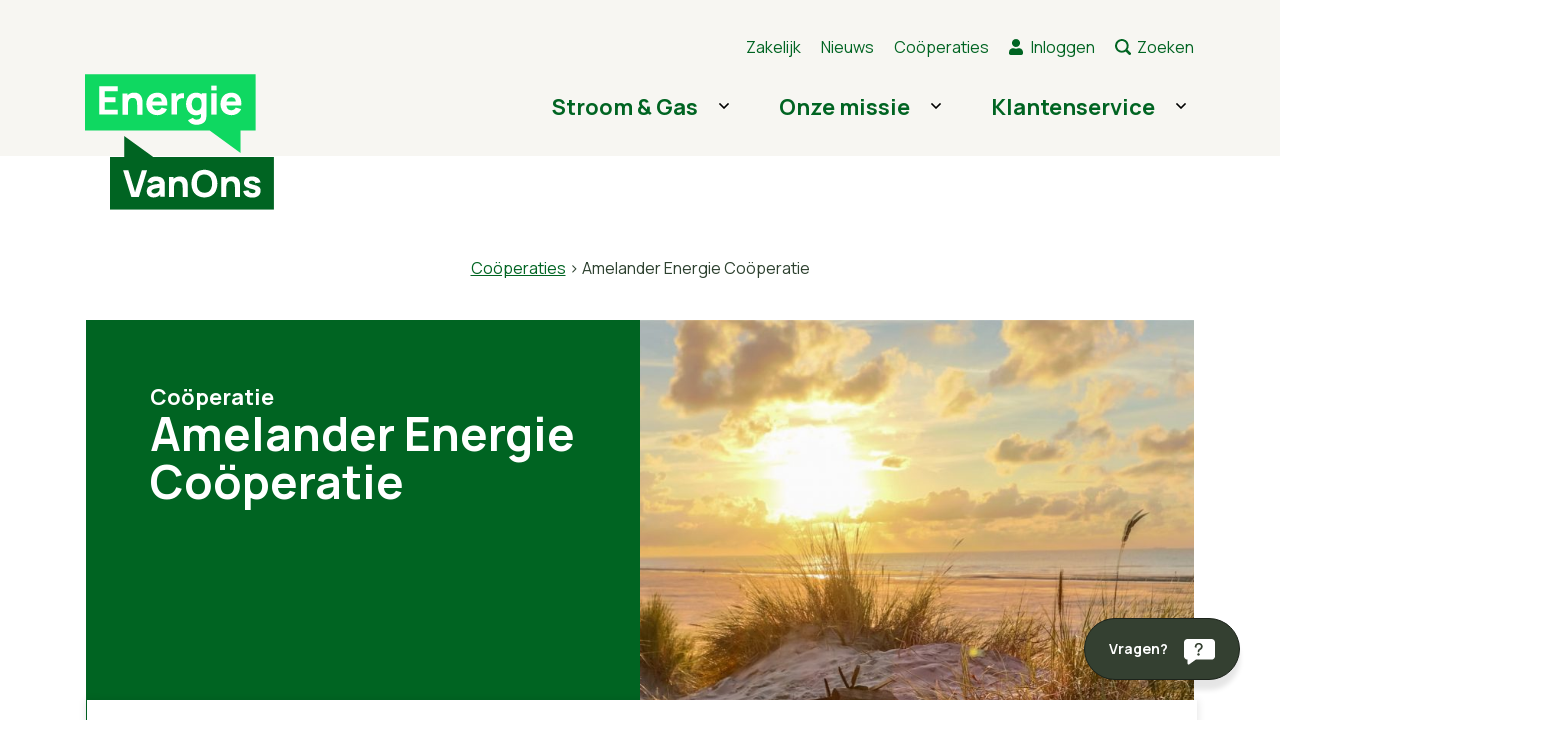

--- FILE ---
content_type: text/html; charset=UTF-8
request_url: https://energie.vanons.org/cooperatie/amelander-energie-cooperatie/
body_size: 16958
content:
<!DOCTYPE html>
<!--[if lt IE 9]>
<html class="ie8"><![endif]-->
<!--[if IE 9]>
<html class="ie"><![endif]-->
<!--[if gt IE 8]><!-->
<html lang="nl-NL"> <!--<![endif]-->
  <head>
	<base href="/">

    <!-- Google Tag Manager -->
    <script>(function(w,d,s,l,i){w[l]=w[l]||[];w[l].push({'gtm.start':
    new Date().getTime(),event:'gtm.js'});var f=d.getElementsByTagName(s)[0],
    j=d.createElement(s),dl=l!='dataLayer'?'&l='+l:'';j.async=true;j.src=
    'https://www.googletagmanager.com/gtm.js?id='+i+dl;f.parentNode.insertBefore(j,f);
    })(window,document,'script','dataLayer','GTM-5ZQ35CC');</script>
    <!-- End Google Tag Manager -->


    <!-- Start VWO Async SmartCode -->
    <link rel="preconnect" href="https://dev.visualwebsiteoptimizer.com" />
    <script type='text/javascript' id='vwoCode'>
    window._vwo_code || (function() {
    var account_id=993489,
    version=2.1,
    settings_tolerance=2000,
    hide_element='body',
    hide_element_style = 'opacity:0 !important;filter:alpha(opacity=0) !important;background:none !important;transition:none !important;',

    f=false,w=window,d=document,v=d.querySelector('#vwoCode'),cK='_vwo_'+account_id+'_settings',cc={};try{var c=JSON.parse(localStorage.getItem('_vwo_'+account_id+'_config'));cc=c&&typeof c==='object'?c:{}}catch(e){}var stT=cc.stT==='session'?w.sessionStorage:w.localStorage;code={nonce:v&&v.nonce,use_existing_jquery:function(){return typeof use_existing_jquery!=='undefined'?use_existing_jquery:undefined},library_tolerance:function(){return typeof library_tolerance!=='undefined'?library_tolerance:undefined},settings_tolerance:function(){return cc.sT||settings_tolerance},hide_element_style:function(){return'{'+(cc.hES||hide_element_style)+'}'},hide_element:function(){if(performance.getEntriesByName('first-contentful-paint')[0]){return''}return typeof cc.hE==='string'?cc.hE:hide_element},getVersion:function(){return version},finish:function(e){if(!f){f=true;var t=d.getElementById('_vis_opt_path_hides');if(t)t.parentNode.removeChild(t);if(e)(new Image).src='https://dev.visualwebsiteoptimizer.com/ee.gif?a='+account_id+e}},finished:function(){return f},addScript:function(e){var t=d.createElement('script');t.type='text/javascript';if(e.src){t.src=e.src}else{t.text=e.text}v&&t.setAttribute('nonce',v.nonce);d.getElementsByTagName('head')[0].appendChild(t)},load:function(e,t){var n=this.getSettings(),i=d.createElement('script'),r=this;t=t||{};if(n){i.textContent=n;d.getElementsByTagName('head')[0].appendChild(i);if(!w.VWO||VWO.caE){stT.removeItem(cK);r.load(e)}}else{var o=new XMLHttpRequest;o.open('GET',e,true);o.withCredentials=!t.dSC;o.responseType=t.responseType||'text';o.onload=function(){if(t.onloadCb){return t.onloadCb(o,e)}if(o.status===200||o.status===304){_vwo_code.addScript({text:o.responseText})}else{_vwo_code.finish('&e=loading_failure:'+e)}};o.onerror=function(){if(t.onerrorCb){return t.onerrorCb(e)}_vwo_code.finish('&e=loading_failure:'+e)};o.send()}},getSettings:function(){try{var e=stT.getItem(cK);if(!e){return}e=JSON.parse(e);if(Date.now()>e.e){stT.removeItem(cK);return}return e.s}catch(e){return}},init:function(){if(d.URL.indexOf('__vwo_disable__')>-1)return;var e=this.settings_tolerance();w._vwo_settings_timer=setTimeout(function(){_vwo_code.finish();stT.removeItem(cK)},e);var t;if(this.hide_element()!=='body'){t=d.createElement('style');var n=this.hide_element(),i=n?n+this.hide_element_style():'',r=d.getElementsByTagName('head')[0];t.setAttribute('id','_vis_opt_path_hides');v&&t.setAttribute('nonce',v.nonce);t.setAttribute('type','text/css');if(t.styleSheet)t.styleSheet.cssText=i;else t.appendChild(d.createTextNode(i));r.appendChild(t)}else{t=d.getElementsByTagName('head')[0];var i=d.createElement('div');i.style.cssText='z-index: 2147483647 !important;position: fixed !important;left: 0 !important;top: 0 !important;width: 100% !important;height: 100% !important;background: white !important;display: block !important;';i.setAttribute('id','_vis_opt_path_hides');i.classList.add('_vis_hide_layer');t.parentNode.insertBefore(i,t.nextSibling)}var o=window._vis_opt_url||d.URL,s='https://dev.visualwebsiteoptimizer.com/j.php?a='+account_id+'&u='+encodeURIComponent(o)+'&vn='+version;if(w.location.search.indexOf('_vwo_xhr')!==-1){this.addScript({src:s})}else{this.load(s+'&x=true')}}};w._vwo_code=code;code.init();})();
    </script>
    <!-- End VWO Async SmartCode -->

    
                
    <title>
    Amelander Energie Coöperatie - Energie VanOns    </title>

    <meta charset="UTF-8" />
    <meta name ="viewport" content = "initial-scale=1, user-scalable=no">
    <meta http-equiv="X-UA-Compatible" content="IE=edge">
    <meta http-equiv="content-type" content="text/html; charset=US-ASCII" />
    <meta http-equiv="content-language" content="nl-NL" />

    <!-- Document data -->
    <meta name="resource-type" content="document" />
    <meta name="author" content="BW H Ontwerpers" />
    <meta name="contact" content="info@bwhontwerpers.nl" />
    <meta name="copyright" content="Copyright (c)2021 BW H Ontwerpers. All Rights Reserved." />

    
    <meta name="apple-mobile-web-app-title" content="Ontwerpers">
    <meta name="application-name" content="Ontwerpers">
		<meta name="apple-mobile-web-app-capable" content="yes">
    <meta name="apple-mobile-web-app-status-bar-style" content="black">
    <meta name="format-detection" content="telephone=no">

		<link rel="profile" href="http://gmpg.org/xfn/11" />
    <link rel="pingback" href="https://energie.vanons.org/xmlrpc.php" />

		<!-- Favicons Apple -->
    <link rel="apple-touch-icon" sizes="180x180" href="https://energie.vanons.org/wp-content/themes/energievanons/images/favicon/apple-touch-icon.png">

    <link rel="mask-icon" href="https://energie.vanons.org/wp-content/themes/energievanons/images/favicon/safari-pinned-tab.svg" color="#ffffff">

    <!-- Favicons Regular-->
    <link rel="icon" type="image/png" href="https://energie.vanons.org/wp-content/themes/energievanons/images/favicon/favicon-32x32.png" sizes="32x32">
    <link rel="icon" type="image/png" href="https://energie.vanons.org/wp-content/themes/energievanons/images/favicon/favicon-16x16.png" sizes="16x16">

    <!-- Favicons Chrome/Android-->
    <link rel="icon" type="image/png" href="https://energie.vanons.org/wp-content/themes/energievanons/images/favicon/android-chrome-192x192.png" sizes="192x192">

    <meta name="msapplication-TileColor" content="#da532c">
    <meta name="msapplication-TileImage" content="https://energie.vanons.org/wp-content/themes/energievanons/images/favicon/mstile-150x150.png">
    <meta name="msapplication-config" content="https://energie.vanons.org/wp-content/themes/energievanons/images/favicon/browserconfig.xml">
		<meta name="theme-color" content="#ffffff">

    <!-- TrustBox script -->
    <script type="text/javascript" src="//widget.trustpilot.com/bootstrap/v5/tp.widget.bootstrap.min.js" async></script>
    <!-- End TrustBox script -->

        <script src="https://cdn.raffle.ai/search/index.js" id="raffle-sdk" defer data-uid="627f26cb-6c8f-4307-bc46-149c93c57dee,830af1c5-cacf-4b4f-afe6-28735e4bb814"></script>

    <meta name='robots' content='index, follow, max-image-preview:large, max-snippet:-1, max-video-preview:-1' />
	<style>img:is([sizes="auto" i], [sizes^="auto," i]) { contain-intrinsic-size: 3000px 1500px }</style>
	
	<!-- This site is optimized with the Yoast SEO plugin v22.4 - https://yoast.com/wordpress/plugins/seo/ -->
	<link rel="canonical" href="https://energie.vanons.org/cooperatie/amelander-energie-cooperatie/" />
	<meta property="og:locale" content="nl_NL" />
	<meta property="og:type" content="article" />
	<meta property="og:title" content="Amelander Energie Coöperatie - Energie VanOns" />
	<meta property="og:description" content="Samen staan we sterkOnze coöperatie runnen we met een groep enthousiastelingen die zich vrijwillig inzetten  voor de verduurzaming van onze buurt. We financieren onze projecten met lidmaatschappen en klanten die via ons energie afnemen bij Energie VanOns. Voor elke klant ontvangen wij jaarlijks een vergoeding. Deze vergoeding besteden wij weer aan duurzaamheidsprojecten in onze buurt. [&hellip;]" />
	<meta property="og:url" content="https://energie.vanons.org/cooperatie/amelander-energie-cooperatie/" />
	<meta property="og:site_name" content="Energie VanOns" />
	<meta property="article:publisher" content="https://www.facebook.com/EnergieVanOns/" />
	<meta property="article:modified_time" content="2025-12-15T13:34:11+00:00" />
	<meta property="og:image" content="https://energie.vanons.org/wp-content/uploads/2022/06/ameland.jpg" />
	<meta property="og:image:width" content="1601" />
	<meta property="og:image:height" content="698" />
	<meta property="og:image:type" content="image/jpeg" />
	<meta name="twitter:card" content="summary_large_image" />
	<meta name="twitter:site" content="@Energie_VanOns" />
	<meta name="twitter:label1" content="Geschatte leestijd" />
	<meta name="twitter:data1" content="1 minuut" />
	<script type="application/ld+json" class="yoast-schema-graph">{"@context":"https://schema.org","@graph":[{"@type":"WebPage","@id":"https://energie.vanons.org/cooperatie/amelander-energie-cooperatie/","url":"https://energie.vanons.org/cooperatie/amelander-energie-cooperatie/","name":"Amelander Energie Coöperatie - Energie VanOns","isPartOf":{"@id":"https://energie.vanons.org/#website"},"primaryImageOfPage":{"@id":"https://energie.vanons.org/cooperatie/amelander-energie-cooperatie/#primaryimage"},"image":{"@id":"https://energie.vanons.org/cooperatie/amelander-energie-cooperatie/#primaryimage"},"thumbnailUrl":"https://energie.vanons.org/wp-content/uploads/2022/06/ameland.jpg","datePublished":"2022-06-22T10:08:19+00:00","dateModified":"2025-12-15T13:34:11+00:00","breadcrumb":{"@id":"https://energie.vanons.org/cooperatie/amelander-energie-cooperatie/#breadcrumb"},"inLanguage":"nl-NL","potentialAction":[{"@type":"ReadAction","target":["https://energie.vanons.org/cooperatie/amelander-energie-cooperatie/"]}]},{"@type":"ImageObject","inLanguage":"nl-NL","@id":"https://energie.vanons.org/cooperatie/amelander-energie-cooperatie/#primaryimage","url":"https://energie.vanons.org/wp-content/uploads/2022/06/ameland.jpg","contentUrl":"https://energie.vanons.org/wp-content/uploads/2022/06/ameland.jpg","width":1601,"height":698},{"@type":"BreadcrumbList","@id":"https://energie.vanons.org/cooperatie/amelander-energie-cooperatie/#breadcrumb","itemListElement":[{"@type":"ListItem","position":1,"name":"Home","item":"https://energie.vanons.org/"},{"@type":"ListItem","position":2,"name":"Amelander Energie Coöperatie"}]},{"@type":"WebSite","@id":"https://energie.vanons.org/#website","url":"https://energie.vanons.org/","name":"Energie VanOns","description":"","publisher":{"@id":"https://energie.vanons.org/#organization"},"potentialAction":[{"@type":"SearchAction","target":{"@type":"EntryPoint","urlTemplate":"https://energie.vanons.org/?s={search_term_string}"},"query-input":"required name=search_term_string"}],"inLanguage":"nl-NL"},{"@type":"Organization","@id":"https://energie.vanons.org/#organization","name":"Energie VanOns","url":"https://energie.vanons.org/","logo":{"@type":"ImageObject","inLanguage":"nl-NL","@id":"https://energie.vanons.org/#/schema/logo/image/","url":"https://energie.vanons.org/wp-content/uploads/2022/10/Energie-VanOns-logo.svg","contentUrl":"https://energie.vanons.org/wp-content/uploads/2022/10/Energie-VanOns-logo.svg","width":"1920","height":"1920","caption":"Energie VanOns"},"image":{"@id":"https://energie.vanons.org/#/schema/logo/image/"},"sameAs":["https://www.facebook.com/EnergieVanOns/","https://twitter.com/Energie_VanOns","https://www.linkedin.com/company/energie-vanons/"]}]}</script>
	<!-- / Yoast SEO plugin. -->


<link rel='dns-prefetch' href='//cdnjs.cloudflare.com' />
<link rel='dns-prefetch' href='//maps.googleapis.com' />
<link rel='stylesheet' id='wp-block-library-css' href='https://energie.vanons.org/wp-includes/css/dist/block-library/style.min.css?ver=6.8.1' type='text/css' media='all' />
<style id='classic-theme-styles-inline-css' type='text/css'>
/*! This file is auto-generated */
.wp-block-button__link{color:#fff;background-color:#32373c;border-radius:9999px;box-shadow:none;text-decoration:none;padding:calc(.667em + 2px) calc(1.333em + 2px);font-size:1.125em}.wp-block-file__button{background:#32373c;color:#fff;text-decoration:none}
</style>
<style id='global-styles-inline-css' type='text/css'>
:root{--wp--preset--aspect-ratio--square: 1;--wp--preset--aspect-ratio--4-3: 4/3;--wp--preset--aspect-ratio--3-4: 3/4;--wp--preset--aspect-ratio--3-2: 3/2;--wp--preset--aspect-ratio--2-3: 2/3;--wp--preset--aspect-ratio--16-9: 16/9;--wp--preset--aspect-ratio--9-16: 9/16;--wp--preset--gradient--vivid-cyan-blue-to-vivid-purple: linear-gradient(135deg,rgba(6,147,227,1) 0%,rgb(155,81,224) 100%);--wp--preset--gradient--light-green-cyan-to-vivid-green-cyan: linear-gradient(135deg,rgb(122,220,180) 0%,rgb(0,208,130) 100%);--wp--preset--gradient--luminous-vivid-amber-to-luminous-vivid-orange: linear-gradient(135deg,rgba(252,185,0,1) 0%,rgba(255,105,0,1) 100%);--wp--preset--gradient--luminous-vivid-orange-to-vivid-red: linear-gradient(135deg,rgba(255,105,0,1) 0%,rgb(207,46,46) 100%);--wp--preset--gradient--very-light-gray-to-cyan-bluish-gray: linear-gradient(135deg,rgb(238,238,238) 0%,rgb(169,184,195) 100%);--wp--preset--gradient--cool-to-warm-spectrum: linear-gradient(135deg,rgb(74,234,220) 0%,rgb(151,120,209) 20%,rgb(207,42,186) 40%,rgb(238,44,130) 60%,rgb(251,105,98) 80%,rgb(254,248,76) 100%);--wp--preset--gradient--blush-light-purple: linear-gradient(135deg,rgb(255,206,236) 0%,rgb(152,150,240) 100%);--wp--preset--gradient--blush-bordeaux: linear-gradient(135deg,rgb(254,205,165) 0%,rgb(254,45,45) 50%,rgb(107,0,62) 100%);--wp--preset--gradient--luminous-dusk: linear-gradient(135deg,rgb(255,203,112) 0%,rgb(199,81,192) 50%,rgb(65,88,208) 100%);--wp--preset--gradient--pale-ocean: linear-gradient(135deg,rgb(255,245,203) 0%,rgb(182,227,212) 50%,rgb(51,167,181) 100%);--wp--preset--gradient--electric-grass: linear-gradient(135deg,rgb(202,248,128) 0%,rgb(113,206,126) 100%);--wp--preset--gradient--midnight: linear-gradient(135deg,rgb(2,3,129) 0%,rgb(40,116,252) 100%);--wp--preset--font-size--small: 13px;--wp--preset--font-size--medium: 20px;--wp--preset--font-size--large: 36px;--wp--preset--font-size--x-large: 42px;--wp--preset--spacing--20: 0.44rem;--wp--preset--spacing--30: 0.67rem;--wp--preset--spacing--40: 1rem;--wp--preset--spacing--50: 1.5rem;--wp--preset--spacing--60: 2.25rem;--wp--preset--spacing--70: 3.38rem;--wp--preset--spacing--80: 5.06rem;--wp--preset--shadow--natural: 6px 6px 9px rgba(0, 0, 0, 0.2);--wp--preset--shadow--deep: 12px 12px 50px rgba(0, 0, 0, 0.4);--wp--preset--shadow--sharp: 6px 6px 0px rgba(0, 0, 0, 0.2);--wp--preset--shadow--outlined: 6px 6px 0px -3px rgba(255, 255, 255, 1), 6px 6px rgba(0, 0, 0, 1);--wp--preset--shadow--crisp: 6px 6px 0px rgba(0, 0, 0, 1);}:where(.is-layout-flex){gap: 0.5em;}:where(.is-layout-grid){gap: 0.5em;}body .is-layout-flex{display: flex;}.is-layout-flex{flex-wrap: wrap;align-items: center;}.is-layout-flex > :is(*, div){margin: 0;}body .is-layout-grid{display: grid;}.is-layout-grid > :is(*, div){margin: 0;}:where(.wp-block-columns.is-layout-flex){gap: 2em;}:where(.wp-block-columns.is-layout-grid){gap: 2em;}:where(.wp-block-post-template.is-layout-flex){gap: 1.25em;}:where(.wp-block-post-template.is-layout-grid){gap: 1.25em;}.has-vivid-cyan-blue-to-vivid-purple-gradient-background{background: var(--wp--preset--gradient--vivid-cyan-blue-to-vivid-purple) !important;}.has-light-green-cyan-to-vivid-green-cyan-gradient-background{background: var(--wp--preset--gradient--light-green-cyan-to-vivid-green-cyan) !important;}.has-luminous-vivid-amber-to-luminous-vivid-orange-gradient-background{background: var(--wp--preset--gradient--luminous-vivid-amber-to-luminous-vivid-orange) !important;}.has-luminous-vivid-orange-to-vivid-red-gradient-background{background: var(--wp--preset--gradient--luminous-vivid-orange-to-vivid-red) !important;}.has-very-light-gray-to-cyan-bluish-gray-gradient-background{background: var(--wp--preset--gradient--very-light-gray-to-cyan-bluish-gray) !important;}.has-cool-to-warm-spectrum-gradient-background{background: var(--wp--preset--gradient--cool-to-warm-spectrum) !important;}.has-blush-light-purple-gradient-background{background: var(--wp--preset--gradient--blush-light-purple) !important;}.has-blush-bordeaux-gradient-background{background: var(--wp--preset--gradient--blush-bordeaux) !important;}.has-luminous-dusk-gradient-background{background: var(--wp--preset--gradient--luminous-dusk) !important;}.has-pale-ocean-gradient-background{background: var(--wp--preset--gradient--pale-ocean) !important;}.has-electric-grass-gradient-background{background: var(--wp--preset--gradient--electric-grass) !important;}.has-midnight-gradient-background{background: var(--wp--preset--gradient--midnight) !important;}.has-small-font-size{font-size: var(--wp--preset--font-size--small) !important;}.has-medium-font-size{font-size: var(--wp--preset--font-size--medium) !important;}.has-large-font-size{font-size: var(--wp--preset--font-size--large) !important;}.has-x-large-font-size{font-size: var(--wp--preset--font-size--x-large) !important;}
:where(.wp-block-post-template.is-layout-flex){gap: 1.25em;}:where(.wp-block-post-template.is-layout-grid){gap: 1.25em;}
:where(.wp-block-columns.is-layout-flex){gap: 2em;}:where(.wp-block-columns.is-layout-grid){gap: 2em;}
:root :where(.wp-block-pullquote){font-size: 1.5em;line-height: 1.6;}
</style>
<link rel='stylesheet' id='flexible-table-block-css' href='https://energie.vanons.org/wp-content/plugins/flexible-table-block/build/style-index.css?ver=1712211242' type='text/css' media='all' />
<style id='flexible-table-block-inline-css' type='text/css'>
.wp-block-flexible-table-block-table.wp-block-flexible-table-block-table>table{width:100%;max-width:100%;border-collapse:collapse;}.wp-block-flexible-table-block-table.wp-block-flexible-table-block-table.is-style-stripes tbody tr:nth-child(odd) th{background-color:#f0f0f1;}.wp-block-flexible-table-block-table.wp-block-flexible-table-block-table.is-style-stripes tbody tr:nth-child(odd) td{background-color:#f0f0f1;}.wp-block-flexible-table-block-table.wp-block-flexible-table-block-table.is-style-stripes tbody tr:nth-child(even) th{background-color:#ffffff;}.wp-block-flexible-table-block-table.wp-block-flexible-table-block-table.is-style-stripes tbody tr:nth-child(even) td{background-color:#ffffff;}.wp-block-flexible-table-block-table.wp-block-flexible-table-block-table>table tr th,.wp-block-flexible-table-block-table.wp-block-flexible-table-block-table>table tr td{padding:0.5em;border-width:1px;border-style:solid;border-color:#000000;text-align:left;vertical-align:middle;}.wp-block-flexible-table-block-table.wp-block-flexible-table-block-table>table tr th{background-color:#f0f0f1;}.wp-block-flexible-table-block-table.wp-block-flexible-table-block-table>table tr td{background-color:#ffffff;}@media screen and (min-width:769px){.wp-block-flexible-table-block-table.is-scroll-on-pc{overflow-x:scroll;}.wp-block-flexible-table-block-table.is-scroll-on-pc table{max-width:none;align-self:self-start;}}@media screen and (max-width:768px){.wp-block-flexible-table-block-table.is-scroll-on-mobile{overflow-x:scroll;}.wp-block-flexible-table-block-table.is-scroll-on-mobile table{max-width:none;align-self:self-start;}.wp-block-flexible-table-block-table table.is-stacked-on-mobile th,.wp-block-flexible-table-block-table table.is-stacked-on-mobile td{width:100%!important;display:block;}}
</style>
<link rel='stylesheet' id='lbwps-styles-photoswipe5-main-css' href='https://energie.vanons.org/wp-content/plugins/lightbox-photoswipe/assets/ps5/styles/main.css?ver=5.4.0' type='text/css' media='all' />
<link rel='stylesheet' id='swiper-core-styles-css' href='https://cdnjs.cloudflare.com/ajax/libs/Swiper/8.3.2/swiper-bundle.css?ver=6.8.1' type='text/css' media='all' />
<link rel='stylesheet' id='main-styles-css' href='https://energie.vanons.org/wp-content/themes/energievanons/styles/main.min.css?v=116&#038;ver=1.1.10' type='text/css' media='all' />
<script type="text/javascript" src="https://energie.vanons.org/wp-includes/js/jquery/jquery.min.js?ver=3.7.1" id="jquery-core-js"></script>
<script type="text/javascript" src="https://energie.vanons.org/wp-includes/js/jquery/jquery-migrate.min.js?ver=3.4.1" id="jquery-migrate-js"></script>
<script type="text/javascript" src="https://energie.vanons.org/wp-content/themes/energievanons/scripts/depandancies.min.js?v=115&amp;ver=6.8.1" id="depandancies-js"></script>
<link rel="https://api.w.org/" href="https://energie.vanons.org/wp-json/" /><link rel="alternate" title="JSON" type="application/json" href="https://energie.vanons.org/wp-json/wp/v2/cooperation/110" /><link rel="EditURI" type="application/rsd+xml" title="RSD" href="https://energie.vanons.org/xmlrpc.php?rsd" />
<meta name="generator" content="WordPress 6.8.1" />
<link rel='shortlink' href='https://energie.vanons.org/?p=110' />
<link rel="alternate" title="oEmbed (JSON)" type="application/json+oembed" href="https://energie.vanons.org/wp-json/oembed/1.0/embed?url=https%3A%2F%2Fenergie.vanons.org%2Fcooperatie%2Famelander-energie-cooperatie%2F" />
<link rel="alternate" title="oEmbed (XML)" type="text/xml+oembed" href="https://energie.vanons.org/wp-json/oembed/1.0/embed?url=https%3A%2F%2Fenergie.vanons.org%2Fcooperatie%2Famelander-energie-cooperatie%2F&#038;format=xml" />

    <!-- HTML5 Shim and Respond.js IE8 support of HTML5 elements and media queries -->
    <!-- WARNING: Respond.js doesn't work if you view the page via file:// -->
    <!--[if lt IE 9]>
      <script src="https://oss.maxcdn.com/html5shiv/3.7.2/html5shiv.min.js"></script>
      <script src="https://oss.maxcdn.com/respond/1.4.2/respond.min.js"></script>
    <![endif]-->

	</head>

	<body class="wp-singular cooperation-template cooperation-template-single-cooperation-alt cooperation-template-single-cooperation-alt-php single single-cooperation postid-110 wp-theme-energievanons">

  
  <!-- Google Tag Manager (noscript) -->
  <noscript><iframe src="https://www.googletagmanager.com/ns.html?id=GTM-5ZQ35CC"
  height="0" width="0" style="display:none;visibility:hidden"></iframe></noscript>
  <!-- End Google Tag Manager (noscript) -->
<div 
  id="HeadRoom" 
  class="headroom-header headroom-header--top">
  
  <div class="container">
    <div class="row">
      <div class="col-6 col-sm-5 col-md-4 col-lg-3 brand-wrapper">
        <a href="/" class="brand" title="Energie van ons - Cooperatie">
          <span class="brand-logo">
            <img src="https://energie.vanons.org/wp-content/uploads/2022/06/energie-van-ons-1-1-1.svg" />
          </span>
          <span class="brand-full">
            <img src="https://energie.vanons.org/wp-content/themes/energievanons/images/energie-van-ons_logo.svg" />
          </span>
          <span class="brand-sub">
            <img src="https://energie.vanons.org/wp-content/themes/energievanons/images/van-ons.svg" />
          </span>
        </a>
      </div>
      <div class="col-6 col-sm-7 col-md-8 col-lg-9 navigation-wrapper hide-mobile">
        <ul id="menu-utilitymenu" class="nav utility-menu"><li id="menu-item-1053" class="menu-item menu-item-type-post_type menu-item-object-page menu-item-1053"><a href="https://energie.vanons.org/zakelijk/">Zakelijk</a></li>
<li id="menu-item-1268" class="menu-item menu-item-type-post_type menu-item-object-page menu-item-1268"><a href="https://energie.vanons.org/nieuws/">Nieuws</a></li>
<li id="menu-item-11176" class="menu-item menu-item-type-post_type menu-item-object-page menu-item-11176"><a href="https://energie.vanons.org/samen-je-buurt-verduurzamen/">Coöperaties</a></li>
<li id="menu-item-1052" class="login-link login menu-item menu-item-type-custom menu-item-object-custom menu-item-1052"><a target="_blank" href="https://mijn.vanons.org/login">Inloggen</a></li>
<li id="menu-item-8325" class="search-link menu-item menu-item-type-custom menu-item-object-custom menu-item-8325"><a href="#">Zoeken</a></li>
</ul>        <ul id="menu-hoofdmenu" class="nav main-menu"><li id="menu-item-1050" class="menu-item menu-item-type-post_type menu-item-object-page menu-item-has-children menu-item-1050"><a href="https://energie.vanons.org/stroom-gas/">Stroom &amp; Gas<span class="icon--no-background icon--chevron--down"></span></a>
<ul class="sub-menu">
	<li id="menu-item-8873" class="menu-item menu-item-type-post_type menu-item-object-page menu-item-8873"><a href="https://energie.vanons.org/tarieven/">Tarieven<span class="icon--no-background icon--chevron--down"></span></a></li>
	<li id="menu-item-10675" class="menu-item menu-item-type-post_type menu-item-object-page menu-item-10675"><a href="https://energie.vanons.org/energiecontracten/">Onze energiecontracten<span class="icon--no-background icon--chevron--down"></span></a></li>
	<li id="menu-item-8204" class="menu-item menu-item-type-post_type menu-item-object-page menu-item-8204"><a href="https://energie.vanons.org/overstappen/">Overstappen<span class="icon--no-background icon--chevron--down"></span></a></li>
	<li id="menu-item-8202" class="menu-item menu-item-type-post_type menu-item-object-page menu-item-8202"><a href="https://energie.vanons.org/mobiliteit/">Elektrisch rijden<span class="icon--no-background icon--chevron--down"></span></a></li>
	<li id="menu-item-9833" class="menu-item menu-item-type-post_type menu-item-object-page menu-item-9833"><a href="https://energie.vanons.org/thuisbatterij/">Thuisbatterij<span class="icon--no-background icon--chevron--down"></span></a></li>
</ul>
</li>
<li id="menu-item-10796" class="menu-item menu-item-type-post_type menu-item-object-page menu-item-has-children menu-item-10796"><a href="https://energie.vanons.org/onze-missie/">Onze missie<span class="icon--no-background icon--chevron--down"></span></a>
<ul class="sub-menu">
	<li id="menu-item-10396" class="menu-item menu-item-type-post_type menu-item-object-page menu-item-10396"><a href="https://energie.vanons.org/goed-voor-je-buurt/">Goed voor je buurt<span class="icon--no-background icon--chevron--down"></span></a></li>
	<li id="menu-item-10397" class="menu-item menu-item-type-post_type menu-item-object-page menu-item-10397"><a href="https://energie.vanons.org/eerlijke-prijs/">Eerlijke prijs<span class="icon--no-background icon--chevron--down"></span></a></li>
	<li id="menu-item-8211" class="menu-item menu-item-type-post_type menu-item-object-page menu-item-8211"><a href="https://energie.vanons.org/duurzame-energie/">Groenste stroom<span class="icon--no-background icon--chevron--down"></span></a></li>
	<li id="menu-item-8209" class="menu-item menu-item-type-post_type menu-item-object-page menu-item-8209"><a href="https://energie.vanons.org/jouw-buurt/cooperaties/">Coöperaties<span class="icon--no-background icon--chevron--down"></span></a></li>
</ul>
</li>
<li id="menu-item-4210" class="menu-item menu-item-type-custom menu-item-object-custom menu-item-has-children menu-item-4210"><a href="/contact/">Klantenservice<span class="icon--no-background icon--chevron--down"></span></a>
<ul class="sub-menu">
	<li id="menu-item-12099" class="menu-item menu-item-type-post_type menu-item-object-page menu-item-12099"><a href="https://energie.vanons.org/contact/">Contact<span class="icon--no-background icon--chevron--down"></span></a></li>
	<li id="menu-item-9137" class="menu-item menu-item-type-custom menu-item-object-custom menu-item-9137"><a href="https://energievanons.zendesk.com/hc/nl">Veelgestelde vragen<span class="icon--no-background icon--chevron--down"></span></a></li>
	<li id="menu-item-11699" class="menu-item menu-item-type-post_type menu-item-object-page menu-item-11699"><a href="https://energie.vanons.org/contractkeuzehulp/">Contractkeuzehulp<span class="icon--no-background icon--chevron--down"></span></a></li>
	<li id="menu-item-9128" class="menu-item menu-item-type-post_type menu-item-object-page menu-item-9128"><a href="https://energie.vanons.org/overstaphulp/">Overstaphulp<span class="icon--no-background icon--chevron--down"></span></a></li>
</ul>
</li>
</ul>        <!-- <input type="button" value="Capacity Chart" onclick="window.raffleApi.open('627f26cb-6c8f-4307-bc46-149c93c57dee');"> -->
      </div>
      <div class="col-6 col-sm-7 col-md-8 col-lg-9 navigation-wrapper show-mobile">
          <button class="hamburger hamburger-button">
            <span class="hamburger-box">
              <span class="hamburger-inner"></span>
            </span>
          </button>
          <button id="searchsubmit" onclick="window.raffleApi.open('627f26cb-6c8f-4307-bc46-149c93c57dee')"></button>
      </div>
    </div>
  </div>

</div>
<div id="MainMenuMobilePanelOverlay" class="slide-panel-overlay"></div>
<div id="MainMenuMobilePanel" class="slide-panel slide-panel--menu main-menu-mobile-panel">
    <div class="main-menu--mobile-wrapper">
      <div class="container">
        <div class="row">

            <div class="col-12 inner">
              <button class="close-mobile-menu-panel">x</button>
              <ul id="menu-hoofdmenu-1" class="nav main-menu--mobile"><li class="menu-item menu-item-type-post_type menu-item-object-page menu-item-has-children menu-item-1050"><a href="https://energie.vanons.org/stroom-gas/">Stroom &amp; Gas</a>
<ul class="sub-menu">
	<li class="menu-item menu-item-type-post_type menu-item-object-page menu-item-8873"><a href="https://energie.vanons.org/tarieven/">Tarieven</a></li>
	<li class="menu-item menu-item-type-post_type menu-item-object-page menu-item-10675"><a href="https://energie.vanons.org/energiecontracten/">Onze energiecontracten</a></li>
	<li class="menu-item menu-item-type-post_type menu-item-object-page menu-item-8204"><a href="https://energie.vanons.org/overstappen/">Overstappen</a></li>
	<li class="menu-item menu-item-type-post_type menu-item-object-page menu-item-8202"><a href="https://energie.vanons.org/mobiliteit/">Elektrisch rijden</a></li>
	<li class="menu-item menu-item-type-post_type menu-item-object-page menu-item-9833"><a href="https://energie.vanons.org/thuisbatterij/">Thuisbatterij</a></li>
</ul>
</li>
<li class="menu-item menu-item-type-post_type menu-item-object-page menu-item-has-children menu-item-10796"><a href="https://energie.vanons.org/onze-missie/">Onze missie</a>
<ul class="sub-menu">
	<li class="menu-item menu-item-type-post_type menu-item-object-page menu-item-10396"><a href="https://energie.vanons.org/goed-voor-je-buurt/">Goed voor je buurt</a></li>
	<li class="menu-item menu-item-type-post_type menu-item-object-page menu-item-10397"><a href="https://energie.vanons.org/eerlijke-prijs/">Eerlijke prijs</a></li>
	<li class="menu-item menu-item-type-post_type menu-item-object-page menu-item-8211"><a href="https://energie.vanons.org/duurzame-energie/">Groenste stroom</a></li>
	<li class="menu-item menu-item-type-post_type menu-item-object-page menu-item-8209"><a href="https://energie.vanons.org/jouw-buurt/cooperaties/">Coöperaties</a></li>
</ul>
</li>
<li class="menu-item menu-item-type-custom menu-item-object-custom menu-item-has-children menu-item-4210"><a href="/contact/">Klantenservice</a>
<ul class="sub-menu">
	<li class="menu-item menu-item-type-post_type menu-item-object-page menu-item-12099"><a href="https://energie.vanons.org/contact/">Contact</a></li>
	<li class="menu-item menu-item-type-custom menu-item-object-custom menu-item-9137"><a href="https://energievanons.zendesk.com/hc/nl">Veelgestelde vragen</a></li>
	<li class="menu-item menu-item-type-post_type menu-item-object-page menu-item-11699"><a href="https://energie.vanons.org/contractkeuzehulp/">Contractkeuzehulp</a></li>
	<li class="menu-item menu-item-type-post_type menu-item-object-page menu-item-9128"><a href="https://energie.vanons.org/overstaphulp/">Overstaphulp</a></li>
</ul>
</li>
</ul>            </div>
            <div class="utility-nav-mobile">
              <ul id="menu-utilitymenu-1" class="nav utility-menu"><li class="menu-item menu-item-type-post_type menu-item-object-page menu-item-1053"><a href="https://energie.vanons.org/zakelijk/">Zakelijk</a></li>
<li class="menu-item menu-item-type-post_type menu-item-object-page menu-item-1268"><a href="https://energie.vanons.org/nieuws/">Nieuws</a></li>
<li class="menu-item menu-item-type-post_type menu-item-object-page menu-item-11176"><a href="https://energie.vanons.org/samen-je-buurt-verduurzamen/">Coöperaties</a></li>
<li class="login-link login menu-item menu-item-type-custom menu-item-object-custom menu-item-1052"><a target="_blank" href="https://mijn.vanons.org/login">Inloggen</a></li>
<li class="search-link menu-item menu-item-type-custom menu-item-object-custom menu-item-8325"><a href="#">Zoeken</a></li>
</ul>            </div>

        </div>
      </div>
  </div>

</div><div class="login__overlay">
  <div class="login__popover">
    <button class="close"></button>  
    <span class="font-large">Mijn Energie VanOns</span>

    <a href="https://mijn.vanons.org/" 
      target="_SELF" 
      title="Regulier energiecontract"
      class="button button-primary">
      Inloggen in mijn klantenportaal
    </a>
    <a href="https://dynamisch.energievanons.nl/login/"  
      target="_SELF" 
      title="Dynamisch energiecontract"
      class="button border">
      Ik ben klant via EnergyZero
      <span>(dynamisch contract vóór 1 maart 2025)</span>
    </a>
  </div>
</div>
<div class="page-header page-header-level-1">
  <div class="breadcrumb">
    <a href="/cooperaties/">Coöperaties</a>
    <span>&rsaquo; Amelander Energie Coöperatie</span>
  </div>
</div>

<div id="to-top" class="page-content-wrapper page-content-wrapper-level-1">
  <div class="container">
    <div class="row">

      <div class="col-12 cooperation-page-intro">
        <div class="row">
          <div class="col-12 col-md-6 contentblock">
            <div class="inner">

              <span class="subtitle">Coöperatie</span>
              <h1>Amelander Energie Coöperatie</h1>

            </div>
          </div>
          <div class="col-12 col-md-6 imageblock">
                          <img width="1200" height="523" src="https://energie.vanons.org/wp-content/uploads/2022/06/ameland-1200x523.jpg" class="attachment-medium size-medium wp-post-image" alt="" decoding="async" fetchpriority="high" srcset="https://energie.vanons.org/wp-content/uploads/2022/06/ameland-1200x523.jpg 1200w, https://energie.vanons.org/wp-content/uploads/2022/06/ameland-768x335.jpg 768w, https://energie.vanons.org/wp-content/uploads/2022/06/ameland-1536x670.jpg 1536w, https://energie.vanons.org/wp-content/uploads/2022/06/ameland-300x131.jpg 300w, https://energie.vanons.org/wp-content/uploads/2022/06/ameland-1024x446.jpg 1024w, https://energie.vanons.org/wp-content/uploads/2022/06/ameland.jpg 1601w" sizes="(max-width: 1200px) 100vw, 1200px" />                      </div>
        </div>
      </div>

      <article class="col-12 page-content">
        <div class="cooperation-funnel-block">
          <div class="label-border label-border-calculator block-calculator type-private">
            <div class="block-calculator-content">
              <h2>Ook groene stroom van ...?</h2>
              <div class="inner-wrapper">
                
<div class="signup js-signup" data-signup-type="private">
    <div class="signup__inner">
        <div class="signup__body">
            
<form class="signup-form js-form-signup" id="form-signup" action="https://aanmelden.vanons.org/campagne/S338F8QMFwbwsFip" data-private="https://aanmelden.vanons.org/campagne/S338F8QMFwbwsFip" data-mkb="https://aanmelden.vanons.org/campagne/1jTY8DPCSRsGNaED" data-type="private" method="GET" autocomplete="false">
    <meta name="usage-1-person" content="{&quot;electricity&quot;:{&quot;apartment&quot;:&quot;1645&quot;,&quot;between&quot;:&quot;2021&quot;,&quot;corner&quot;:&quot;2038&quot;,&quot;2-1&quot;:&quot;2145&quot;,&quot;detached&quot;:&quot;2395&quot;},&quot;gas&quot;:{&quot;apartment&quot;:&quot;719&quot;,&quot;between&quot;:&quot;1126&quot;,&quot;corner&quot;:&quot;1320&quot;,&quot;2-1&quot;:&quot;1470&quot;,&quot;detached&quot;:&quot;1859&quot;}}">
    <meta name="usage-2-person" content="{&quot;electricity&quot;:{&quot;apartment&quot;:&quot;2079&quot;,&quot;between&quot;:&quot;2652&quot;,&quot;corner&quot;:&quot;2737&quot;,&quot;2-1&quot;:&quot;2883&quot;,&quot;detached&quot;:&quot;3266&quot;},&quot;gas&quot;:{&quot;apartment&quot;:&quot;823&quot;,&quot;between&quot;:&quot;1265&quot;,&quot;corner&quot;:&quot;1489&quot;,&quot;2-1&quot;:&quot;1572&quot;,&quot;detached&quot;:&quot;2036&quot;}}">
    <meta name="usage-3-person" content="{&quot;electricity&quot;:{&quot;apartment&quot;:&quot;2272&quot;,&quot;between&quot;:&quot;2967&quot;,&quot;corner&quot;:&quot;3087&quot;,&quot;2-1&quot;:&quot;3375&quot;,&quot;detached&quot;:&quot;3701&quot;},&quot;gas&quot;:{&quot;apartment&quot;:&quot;943&quot;,&quot;between&quot;:&quot;1335&quot;,&quot;corner&quot;:&quot;1630&quot;,&quot;2-1&quot;:&quot;1623&quot;,&quot;detached&quot;:&quot;2075&quot;}}">
    <meta name="usage-4-person" content="{&quot;electricity&quot;:{&quot;apartment&quot;:&quot;2562&quot;,&quot;between&quot;:&quot;3809&quot;,&quot;corner&quot;:&quot;4135&quot;,&quot;2-1&quot;:&quot;4236&quot;,&quot;detached&quot;:&quot;4863&quot;},&quot;gas&quot;:{&quot;apartment&quot;:&quot;1047&quot;,&quot;between&quot;:&quot;1474&quot;,&quot;corner&quot;:&quot;1743&quot;,&quot;2-1&quot;:&quot;1673&quot;,&quot;detached&quot;:&quot;2154&quot;}}">
    <meta name="usage-5-person" content="{&quot;electricity&quot;:{&quot;apartment&quot;:&quot;2610&quot;,&quot;between&quot;:&quot;4124&quot;,&quot;corner&quot;:&quot;4368&quot;,&quot;2-1&quot;:&quot;4605&quot;,&quot;detached&quot;:&quot;5298&quot;},&quot;gas&quot;:{&quot;apartment&quot;:&quot;1064&quot;,&quot;between&quot;:&quot;1590&quot;,&quot;corner&quot;:&quot;1884&quot;,&quot;2-1&quot;:&quot;1809&quot;,&quot;detached&quot;:&quot;2252&quot;}}">
    <meta name="usage-proprietorship" content="{&quot;electricity&quot;:&quot;6500&quot;,&quot;gas&quot;:&quot;2000&quot;}">
    <meta name="usage-store" content="{&quot;electricity&quot;:&quot;16000&quot;,&quot;gas&quot;:&quot;4000&quot;}">
    <meta name="usage-office" content="{&quot;electricity&quot;:&quot;50000&quot;,&quot;gas&quot;:&quot;10000&quot;}">
    <meta name="usage-industry" content="{&quot;electricity&quot;:&quot;70000&quot;,&quot;gas&quot;:&quot;20000&quot;}">
    <input type="hidden" name="step" value="4">
    <input type="hidden" name="hasElectricity" value="false">
    <input type="hidden" name="hasGas" value="false">
    <input type="hidden" name="isResidenceFunction" value="false">
    <input type="hidden" name="hasSmartMeter" value="false" disabled>
    <input type="hidden" name="hasDoubleMeter" value="false" disabled>
    <input type="hidden" name="hasReturn" value="false" disabled>
    <input type="hidden" name="activeStep" value="" disabled>
    <input type="hidden" name="activeSubstep" value="" disabled>
    <input type="hidden" name="activeFlow" value="" disabled>
    <input type="hidden" name="usageElectricitySingle" value="0" disabled>
    <input type="hidden" name="usageElectricityHigh" value="0" disabled>
    <input type="hidden" name="usageElectricityLow" value="0" disabled>
    <input type="hidden" name="returnElectricitySingle" value="0" disabled>
    <input type="hidden" name="returnElectricityHigh" value="0" disabled>
    <input type="hidden" name="returnElectricityLow" value="0" disabled>
    <input type="hidden" name="usageGas" value="0" disabled>
    <input type="hidden" name="collectiveReference" value="F001" >
    <input type="hidden" name="uid" value=""  disabled>
    <div class="signup-form__dialog" style="display:none">
        <div class="editor">
            <h4><strong>Verder gaan waar je was gebleven</strong></h4>
            <p>Je hebt dit formulier al deels ingevuld. WIl je verder gaan waar je was gebleven?</p>
        </div>
        <div class="flex flex-col lg:flex-row lg:items-center gap-5">
            <a class="btn" href="" title="Verder gaan">Verder gaan</a>
            <a class="link link--reset" href="#" title="Opnieuw beginnen">Opnieuw beginnen</a>
        </div>
    </div>
    <span class="signup-form__category-label category-label">
        <span class="label-private" data-private>Particulier</span>
        <span class="label-mkb" data-mkb>MKB</span>
    </span>
    <div class="signup-form__header">
        <h2 class="signup-form__title">Bereken je maandbedrag</h2>
        <div class="signup-form__steps">
            <span class="signup-form__step js-form-step" aria-disabled="true">Gegevens</span>
            <span class="signup-form__step js-form-step" aria-disabled="true">Stroom of gas</span>
            <span class="signup-form__step js-form-step" aria-disabled="true">Verbruik</span>
        </div>
    </div>
    <div class="signup-form__body">
        <span class="signup-form__substeps js-form-substeps" style="display:none"><span></span> <span></span></span>
        <div class="signup-form__tab js-form-tab is-active" data-step="stepInformation" data-private data-mkb>
            <legend class="signup-form__legend">
                <span data-private>Wat is je adres?</span>
                <span data-mkb>Op welk adres moet geleverd worden?</span>
            </legend>
            <div class="signup-form__fields">
                <div class="signup-form__field signup-form__field--large">
                    <label for="postal-code">Postcode</label>
                    <input type="text" id="postal-code" name="postalCode" placeholder="Bijv. 1234AB" value="" pattern="\d{4}\s?[a-zA-Z]{2}" minlength="6" maxlength="7" aria-required="true" autocomplete="off" required onblur="this.checkValidity();" />
                </div>
                <div class="signup-form__field">
                    <label for="house-number">Huisnummer</label>
                    <input type="text" id="house-number" name="houseNumber" placeholder="Bijv. 1" value="" pattern="[0-9]+" minlength="1" aria-required="true" autocomplete="off" required onblur="this.checkValidity();" />
                </div>
                <div class="signup-form__field signup-form__field--select">
                    <label for="house-number-addition">Toevoeging</label>
                    <select aria-label="Toevoeging" id="house-number-addition" name="houseNumberAddition" disabled>
                        <option value="" disabled selected>-</option>
                    </select>
                </div>
                <div class="signup-form__field signup-form__field--switch signup-form__field--row">
                    <label class="signup-form__switch">
                        <input type="checkbox" name="residenceAddress" checked>
                        <span role="button" class="input-toggle" aria-label="Toggle"></span>
                        Dit is een woon en/of werk adres
                        <span role="button" class="tooltip tooltip--relative" tabindex="0" aria-label="Tooltip">
                            <span class="tooltip__text">Indien ja, dan is er een verblijfsfunctie. Je hebt dan recht op vermindering energiebelasting (korting vanuit de overheid).</span>
                        </span>
                    </label>
                    <label class="signup-form__switch">
                        <input class="js-form-switch" type="checkbox" name="typeSwitch" value="mkb"  />
                        <span role="button" class="input-toggle" aria-label="Toggle"></span>
                        MKB
                        <span role="button" class="tooltip tooltip--relative" tabindex="0" aria-label="Tooltip">
                            <span class="tooltip__text">Wil je je zakelijk aanmelden en heb je 1 kleinverbruik aansluiting? Dan val je onder MKB. Wanneer je meerdere kleinverbruik aansluitingen hebt en/of 1 of meer grootverbruik aansluitingen dan val je onder '<a href="https://energie.vanons.org/zakelijk/maatwerkofferte/" title="Grootzakelijk" target="_blank">grootzakelijk</a>'</span>
                        </span>
                    </label>
                </div>
            </div>
            <div class="signup-form__ean js-ean" style="display:none">
                <div class="grid gap-4">
                    <legend class="signup-form__legend signup-form__legend--small">
                        Kies de bijbehorende EAN-code
                        <span role="button" class="tooltip" tabindex="0">
                            <span class="tooltip__text">Er zijn meerdere EAN-codes bekend op dit adres. Hier kun je de juiste kiezen. Dit kun je vinden op de factuur of contract bij je vorige leverancier of opvragen bij de netbeheerder. Mocht je er niet uitkomen neem dan gerust contact met ons op via <a href="mailto:info@samenom.nl" title="info@samenom.nl">info@samenom.nl</a> of bel ons op <a href="tel:+31222760044" title="0222-760044">0222 - 760 044</a>, we helpen je graag verder.</span>
                        </span>
                    </legend>
                    <div class="signup-form__fields">
                        <div class="signup-form__field signup-form__field--select">
                            <label for="ean-electricity">EAN-electriciteit</label>
                            <select aria-label="EAN elektriciteit" id="ean-electricity" name="eanElectricity" disabled>
                                <option value="Kies EAN-code" disabled selected>Kies EAN-code</option>
                            </select>
                        </div>
                        <div class="signup-form__field signup-form__field--select">
                            <label for="ean-gas">EAN-gas</label>
                            <select aria-label="EAN gas" id="ean-gas" name="eanGas" disabled>
                                <option value="Kies EAN-code" disabled selected>Kies EAN-code</option>
                            </select>
                        </div>
                    </div>
                </div>
            </div>
            <div class="signup-form__description">
                <p class="js-signup-message">Vul de postcode en huisnummer van het leveradres in.</p>
                <p class="js-signup-error-message-container text-red-600" style="display:none"><span class="js-signup-error-message"></span>, <a href="/contact/" title="Neem contact met ons op" class="underline text-red-600 hover:text-red-700">neem contact met ons op</a>.</p>
                <p class="signup-form__address js-signup-address-container" style="display:none"><strong>Leveringsadres: </strong><span class="js-signup-address"></span></p>
                
            </div>
        </div>
        <div class="signup-form__tab js-form-tab" data-step="stepEnergyType" data-private data-mkb>
            <legend class="signup-form__legend">Wat heb je nodig?</legend>
            <div class="signup-form__fields">
                <div class="signup-form__field signup-form__field--radio">
                    <label class="has-[:disabled]:opacity-30 has-[:disabled]:cursor-not-allowed">
                        <input type="radio" name="energyType" value="electricity">
                        <span class="input-icon input-icon--electricity"></span>
                        <span>Alleen stroom</span>
                    </label>
                    <label class="js-form-select-dual has-[:disabled]:opacity-30 has-[:disabled]:cursor-not-allowed order-first">
                        <input type="radio" name="energyType" value="gas-electricity" checked>
                        <span style="display:flex;align-items:center;gap:.25rem;">
                            <span class="input-icon input-icon--gas"></span>
                            <span class="input-icon input-icon--electricity"></span>
                        </span>
                        <span>Stroom en gas</span>
                    </label>
                    <label class="has-[:disabled]:opacity-30 has-[:disabled]:cursor-not-allowed">
                        <input type="radio" name="energyType" value="gas">
                        <span class="input-icon input-icon--gas"></span>
                        <span>Alleen gas</span>
                    </label>
                </div>
            </div>
            <div class="signup-form__description">
                <p class="js-energy-type-message">Selecteer de beschikbare optie die geschikt is voor jouw adres en situatie.</p>
            </div>
        </div>
        <div class="signup-form__tab js-form-tab" data-step="stepUsage" data-private data-mkb>
            <legend class="signup-form__legend">Weet je je energieverbruik?</legend>
            <div class="signup-form__fields">
                <div class="signup-form__field signup-form__field--radio">
                    <label>
                        <input type="radio" name="usage" value="unknown" checked>
                        <span>Nee, bereken mijn verbruik</span>
                    </label>
                    <label>
                        <input type="radio" name="usage" value="known">
                        <span>Ja, ik weet mijn verbruik</span>
                    </label>
                </div>
                <div class="signup-form__field signup-form__field--switch signup-form__field--row">
                    <label class="signup-form__switch">
                        <input type="checkbox" name="smartMeter" checked>
                        <span role="button" class="input-toggle" aria-label="Toggle"></span>
                        Ik heb een slimme meter
                        <span role="button" class="tooltip tooltip--relative" tabindex="0" aria-label="Tooltip">
                            <span class="tooltip__text">De slimme meter is een digitale meter waarvan de standen op afstand worden uitgelezen door de energieleverancier en de netbeheerder. Je hoeft dus geen meterstanden meer door te geven aan je energieleverancier. En er hoeft ook geen meteropnemer meer langs te komen.</span>
                        </span>
                    </label>
                    <label class="signup-form__switch js-form-double-meter">
                        <input type="checkbox" name="doubleMeter" checked>
                        <span role="button" class="input-toggle" aria-label="Toggle"></span>
                        Ik heb een dubbele meter
                        <span role="button" class="tooltip tooltip--relative" tabindex="0" aria-label="Tooltip">
                            <span class="tooltip__text">Een dubbele meter is een type elektriciteitsmeter dat twee afzonderlijke registraties bijhoudt van het elektriciteitsverbruik in een huishouden of bedrijf, gescheiden in piekuren en daluren.</span>
                        </span>
                    </label>
                </div>
            </div>
            <div class="signup-form__description">
                <p>Bepaal je verbruik of vul deze in.</p>
            </div>
        </div>
        <div class="signup-form__tab signup-form__tab--subtabs js-form-tab" data-sub="usageKnown" data-private data-mkb>
            <div class="signup-form__subtab js-form-subtab" data-step="stepYearlyUsage" data-electricity data-gas data-private data-mkb>
                <legend class="signup-form__legend">Wat is je verbruik op jaarbasis?</legend>
                <div class="signup-form__fields">
                    <div class="signup-form__field signup-form__field--number">
                        <label>
                            <input type="number" min="0" name="yearlyElectricityNormal" placeholder="0" />
                            <span class="input-icon input-icon--electricity-1"></span>
                            <span class="input-label">Stroomverbruik normaal</span>
                            <span class="input-suffix">kWh</span>
                            <span class="input-checked-icon"></span>
                        </label>
                    </div>
                    <div class="signup-form__field signup-form__field--number" style="display:none">
                        <label>
                            <input type="number" min="0" name="yearlyElectricityLow" placeholder="0" />
                            <span class="input-icon input-icon--electricity-1"></span>
                            <span class="input-label">Stroomverbruik dal</span>
                            <span class="input-suffix">kWh</span>
                            <span class="input-checked-icon"></span>
                        </label>
                    </div>
                    <div class="signup-form__field signup-form__field--number">
                        <label>
                            <input type="number" min="0" name="yearlyGas" placeholder="0" />
                            <span class="input-icon input-icon--gas"></span>
                            <span class="input-label">Gasverbruik</span>
                            <span class="input-suffix">m3</span>
                            <span class="input-checked-icon"></span>
                        </label>
                    </div>
                </div>
            </div>
            <div class="signup-form__subtab js-form-subtab" data-step="stepFeedback" data-sub="doubleMeter" data-electricity data-private data-mkb>
                <legend class="signup-form__legend">
                    Wat is je teruglevering?
                    <span role="button" class="tooltip" tabindex="0">
                        <span class="tooltip__text">Je wilt zelf elektriciteit opwekken, bijvoorbeeld met een zonnepaneel op jouw dak. Deze elektriciteit kunt je zelf gebruiken, maar je kunt het ook invoeden op het elektriciteitsnet. Dat noemen we terugleveren.</span>
                    </span>
                </legend>
                <div class="signup-form__fields">
                    <div class="signup-form__field signup-form__field--radio">
                        <label>
                            <input type="checkbox" name="solarPanelsFeedback" value="no" checked>
                            <span class="input-icon input-icon--cross"></span>
                            <span>Geen zonnepanelen</span>
                        </label>
                    </div>
                    <div class="signup-form__field signup-form__field--number">
                        <label>
                            <input class="is-conditional" type="number" min="0" name="solarPanelsFeedbackNormal" placeholder="0" />
                            <span class="input-icon input-icon--solar"></span>
                            <span class="input-label">Teruglevering normaal</span>
                            <span class="input-suffix">kWh</span>
                            <span class="input-checked-icon"></span>
                        </label>
                    </div>
                    <div class="signup-form__field signup-form__field--number">
                        <label>
                            <input class="is-conditional" type="number" min="0" name="solarPanelsFeedbackLow" placeholder="0" />
                            <span class="input-icon input-icon--solar"></span>
                            <span class="input-label">Teruglevering laag</span>
                            <span class="input-suffix">kWh</span>
                            <span class="input-checked-icon"></span>
                        </label>
                    </div>
                </div>
            </div>
        </div>
        <div class="signup-form__tab signup-form__tab--subtabs js-form-tab" data-sub="usageUnknown" data-private data-mkb>
            <div class="signup-form__subtab js-form-subtab" data-step="stepHouseType" data-electricity data-gas data-private>
                <legend class="signup-form__legend">Hoe woon je?</legend>
                <div class="signup-form__fields">
                    <div class="signup-form__field signup-form__field--radio signup-form__field--tall">
                        <label>
                            <input type="radio" name="houseType" value="apartment" checked>
                            <span class="input-icon input-icon--apartment"></span>
                            <span>Appartement</span>
                        </label>
                        <label>
                            <input type="radio" name="houseType" value="between">
                            <span class="input-icon input-icon--between"></span>
                            <span>Tussen</span>
                        </label>
                        <label>
                            <input type="radio" name="houseType" value="corner">
                            <span class="input-icon input-icon--corner"></span>
                            <span>Hoek</span>
                        </label>
                        <label>
                            <input type="radio" name="houseType" value="2-1">
                            <span class="input-icon input-icon--2-1"></span>
                            <span>2 onder 1 kap</span>
                        </label>
                        <label>
                            <input type="radio" name="houseType" value="detached">
                            <span class="input-icon input-icon--detached"></span>
                            <span>Vrijstaand</span>
                        </label>
                    </div>
                </div>
                <div class="signup-form__description">
                    
<ul style="display:flex;gap:20px;align-items:center;list-style:none;">
    <li style="display:flex;gap:.625rem;align-items:center;" class="js-form-display-electricity">
        <p><strong>Stroomverbruik normaal</strong> <span class="js-form-usage-electricity"></span>kWh</p>
    </li>
    <li style="display:flex;gap:.625rem;align-items:center;" class="js-form-display-electricity">
        <p><strong>Stroomverbruik dal</strong> <span class="js-form-usage-electricity-low"></span>kWh</p>
    </li>
    <li style="display:flex;gap:.625rem;align-items:center;" class="js-form-display-electricity-single">
        <p><strong>Stroomverbruik</strong> <span class="js-form-usage-electricity-single"></span>kWh</p>
    </li>
    <li style="display:flex;gap:.625rem;align-items:center;" class="js-form-display-gas">
        <p><strong>Gas</strong> <span class="js-form-usage-gas"></span>m3</p>
    </li>
</ul>                </div>
            </div>
            <div class="signup-form__subtab js-form-subtab" data-step="stepcompanyType" data-electricity data-gas data-mkb>
                <legend class="signup-form__legend">Type bedrijf?</legend>
                <div class="signup-form__fields">
                    <div class="signup-form__field signup-form__field--radio signup-form__field--tall">
                        <label>
                            <input type="radio" name="companyType" value="proprietorship" checked>
                            <span class="input-icon input-icon--proprietorship"></span>
                            <span>Eenmanszaak</span>
                        </label>
                        <label>
                            <input type="radio" name="companyType" value="store">
                            <span class="input-icon input-icon--store"></span>
                            <span>Winkel</span>
                        </label>
                        <label>
                            <input type="radio" name="companyType" value="office">
                            <span class="input-icon input-icon--office"></span>
                            <span>Kantoor</span>
                        </label>
                        <label>
                            <input type="radio" name="companyType" value="industry">
                            <span class="input-icon input-icon--industry"></span>
                            <span>Industrie</span>
                        </label>
                    </div>
                </div>
                <div class="signup-form__description">
                    
<ul style="display:flex;gap:20px;align-items:center;list-style:none;">
    <li style="display:flex;gap:.625rem;align-items:center;" class="js-form-display-electricity">
        <p><strong>Stroomverbruik normaal</strong> <span class="js-form-usage-electricity"></span>kWh</p>
    </li>
    <li style="display:flex;gap:.625rem;align-items:center;" class="js-form-display-electricity">
        <p><strong>Stroomverbruik dal</strong> <span class="js-form-usage-electricity-low"></span>kWh</p>
    </li>
    <li style="display:flex;gap:.625rem;align-items:center;" class="js-form-display-electricity-single">
        <p><strong>Stroomverbruik</strong> <span class="js-form-usage-electricity-single"></span>kWh</p>
    </li>
    <li style="display:flex;gap:.625rem;align-items:center;" class="js-form-display-gas">
        <p><strong>Gas</strong> <span class="js-form-usage-gas"></span>m3</p>
    </li>
</ul>                </div>
            </div>
            <div class="signup-form__subtab js-form-subtab" data-step="stepResidents" data-private data-electricity data-gas>
                <legend class="signup-form__legend">Aantal bewoners</legend>
                <div class="signup-form__fields">
                    <div class="signup-form__field signup-form__field--radio signup-form__field--tall">
                        <label>
                            <input type="radio" name="residents" value="1" checked>
                            <span class="input-icon input-icon--1-person"></span>
                            <span>1</span>
                        </label>
                        <label>
                            <input type="radio" name="residents" value="2">
                            <span class="input-icon input-icon--2-person"></span>
                            <span>2</span>
                        </label>
                        <label>
                            <input type="radio" name="residents" value="3">
                            <span class="input-icon input-icon--3-person"></span>
                            <span>3</span>
                        </label>
                        <label>
                            <input type="radio" name="residents" value="4">
                            <span class="input-icon input-icon--4-person"></span>
                            <span>4</span>
                        </label>
                        <label>
                            <input type="radio" name="residents" value="5">
                            <span class="input-icon input-icon--5-person"></span>
                            <span>5+</span>
                        </label>
                    </div>
                </div>
                <div class="signup-form__description">
                    
<ul style="display:flex;gap:20px;align-items:center;list-style:none;">
    <li style="display:flex;gap:.625rem;align-items:center;" class="js-form-display-electricity">
        <p><strong>Stroomverbruik normaal</strong> <span class="js-form-usage-electricity"></span>kWh</p>
    </li>
    <li style="display:flex;gap:.625rem;align-items:center;" class="js-form-display-electricity">
        <p><strong>Stroomverbruik dal</strong> <span class="js-form-usage-electricity-low"></span>kWh</p>
    </li>
    <li style="display:flex;gap:.625rem;align-items:center;" class="js-form-display-electricity-single">
        <p><strong>Stroomverbruik</strong> <span class="js-form-usage-electricity-single"></span>kWh</p>
    </li>
    <li style="display:flex;gap:.625rem;align-items:center;" class="js-form-display-gas">
        <p><strong>Gas</strong> <span class="js-form-usage-gas"></span>m3</p>
    </li>
</ul>                </div>
            </div>
            <div class="signup-form__subtab js-form-subtab" data-step="stepSolar" data-electricity data-private data-mkb>
                <legend class="signup-form__legend">
                    Hoeveel zonnepanelen heb je?
                </legend>
                <div class="signup-form__fields js-solar-fields">
                    <div class="signup-form__field signup-form__field--radio">
                        <label>
                            <input type="checkbox" name="solarPanels" value="no" checked>
                            <span class="input-icon input-icon--cross"></span>
                            <span>Geen zonnepanelen</span>
                        </label>
                    </div>
                    <div class="signup-form__field signup-form__field--number">
                        <label>
                            <input class="is-conditional" type="number" min="0" name="solarPanelsAmount" placeholder="0" />
                            <span class="input-icon input-icon--solar"></span>
                            <span class="input-label">Aantal zonnepanelen</span>
                            <span class="input-checked-icon"></span>
                        </label>
                    </div>
                </div>
                <div class="signup-form__description">
                    
<ul style="display:flex;gap:20px;align-items:center;list-style:none;">
    <li style="display:flex;gap:.625rem;align-items:center;" class="js-form-display-electricity">
        <p><strong>Stroomverbruik normaal</strong> <span class="js-form-usage-electricity"></span>kWh</p>
    </li>
    <li style="display:flex;gap:.625rem;align-items:center;" class="js-form-display-electricity">
        <p><strong>Stroomverbruik dal</strong> <span class="js-form-usage-electricity-low"></span>kWh</p>
    </li>
    <li style="display:flex;gap:.625rem;align-items:center;" class="js-form-display-electricity-single">
        <p><strong>Stroomverbruik</strong> <span class="js-form-usage-electricity-single"></span>kWh</p>
    </li>
    <li style="display:flex;gap:.625rem;align-items:center;" class="js-form-display-gas">
        <p><strong>Gas</strong> <span class="js-form-usage-gas"></span>m3</p>
    </li>
</ul>                </div>
            </div>
            <div class="signup-form__subtab js-form-subtab" data-step="stepGasless" data-only-electricity data-private>
                <legend class="signup-form__legend">
                    Is jouw woning volledig gasloos?
                    <span role="button" class="tooltip" tabindex="0">
                        <span class="tooltip__text">Je woning is gasloos wanneer je alleen elektriciteit verbruikt, dus geen gas of stadsverwarming via ons of een andere leverancier geleverd krijgt.</span>
                    </span>
                </legend>
                <div class="signup-form__fields">
                    <div class="signup-form__field signup-form__field--radio">
                        <label>
                            <input type="radio" name="gasless" value="no" checked>
                            <!-- <span class="input-icon input-icon--cross"></span> -->
                            <span>Nee</span>
                        </label>
                        <label>
                            <input type="radio" name="gasless" value="yes">
                            <!-- <span class="input-icon input-icon--electricity"></span> -->
                            <span>Ja</span>
                        </label>
                    </div>
                </div>
                <div class="signup-form__description">
                    
<ul style="display:flex;gap:20px;align-items:center;list-style:none;">
    <li style="display:flex;gap:.625rem;align-items:center;" class="js-form-display-electricity">
        <p><strong>Stroomverbruik normaal</strong> <span class="js-form-usage-electricity"></span>kWh</p>
    </li>
    <li style="display:flex;gap:.625rem;align-items:center;" class="js-form-display-electricity">
        <p><strong>Stroomverbruik dal</strong> <span class="js-form-usage-electricity-low"></span>kWh</p>
    </li>
    <li style="display:flex;gap:.625rem;align-items:center;" class="js-form-display-electricity-single">
        <p><strong>Stroomverbruik</strong> <span class="js-form-usage-electricity-single"></span>kWh</p>
    </li>
    <li style="display:flex;gap:.625rem;align-items:center;" class="js-form-display-gas">
        <p><strong>Gas</strong> <span class="js-form-usage-gas"></span>m3</p>
    </li>
</ul>                </div>
            </div>
            <div class="signup-form__subtab js-form-subtab" data-step="stepCharging" data-electricity data-private>
                <legend class="signup-form__legend">
                    Hoe vaak per week laadt je elektrische auto thuis op?
                    <span role="button" class="tooltip" tabindex="0">
                        <span class="tooltip__text">Het gaat hier alleen om laden bij je thuislader, dus niet onderweg.</span>
                    </span>
                </legend>
                <div class="signup-form__fields">
                    <div class="signup-form__field signup-form__field--radio">
                        <label>
                            <input type="checkbox" name="charging" value="no" checked>
                            <span class="input-icon input-icon--cross"></span>
                            <span>Ik laad niet</span>
                        </label>
                    </div>
                    <div class="signup-form__field signup-form__field--number">
                        <label>
                            <input class="is-conditional" type="number" min="0" name="chargingAmount" placeholder="0" />
                            <span class="input-icon input-icon--battery"></span>
                            <span class="input-label">Aantal keer</span>
                            <span class="input-checked-icon"></span>
                        </label>
                    </div>
                </div>
                <div class="signup-form__description">
                    
<ul style="display:flex;gap:20px;align-items:center;list-style:none;">
    <li style="display:flex;gap:.625rem;align-items:center;" class="js-form-display-electricity">
        <p><strong>Stroomverbruik normaal</strong> <span class="js-form-usage-electricity"></span>kWh</p>
    </li>
    <li style="display:flex;gap:.625rem;align-items:center;" class="js-form-display-electricity">
        <p><strong>Stroomverbruik dal</strong> <span class="js-form-usage-electricity-low"></span>kWh</p>
    </li>
    <li style="display:flex;gap:.625rem;align-items:center;" class="js-form-display-electricity-single">
        <p><strong>Stroomverbruik</strong> <span class="js-form-usage-electricity-single"></span>kWh</p>
    </li>
    <li style="display:flex;gap:.625rem;align-items:center;" class="js-form-display-gas">
        <p><strong>Gas</strong> <span class="js-form-usage-gas"></span>m3</p>
    </li>
</ul>                </div>
            </div>
        </div>
        <div class="signup-form__footer">
            <div class="signup-form__loader js-form-loader"></div>
            <div class="signup-form__buttons">
                <button class="btn btn--back js-form-button" data-direction="-1" type="button" style="display:none;">Terug</button>
                <button class="btn js-form-button" data-direction="1" data-start="true" type="button" disabled>Bereken maandbedrag</button>
            </div>
        </div>
    </div>
</form>        </div>
    </div>
</div>                <div class="usps">
                  <ul>
                    <li>Geen winstoogmerk: de opbrengsten vloeien terug naar jouw buurt!</li>
                    <li>Groene stroom uit 220+ lokale bronnen</li>
                    <li>150+ aangesloten cöoperaties</li>
                  </ul>
                </div>
              </div>
            </div>
            <div class="wp-block-whitespace medium " aria-hidden="true"></div>
          </div>
        </div>

        
<p><strong>Samen staan we sterk</strong><br>Onze coöperatie runnen we met een groep enthousiastelingen die zich vrijwillig inzetten  voor de verduurzaming van onze buurt. We financieren onze projecten met lidmaatschappen en klanten die via ons energie afnemen bij Energie VanOns. Voor elke klant ontvangen wij jaarlijks een vergoeding. Deze vergoeding besteden wij weer aan duurzaamheidsprojecten in onze buurt. Samen bouwen we aan een zonnige toekomst. <br><br><strong>Doe je met ons mee?</strong><br><br>`We blijven werken aan een toekomst met duurzame energie voor een betaalbare prijs.`</p>



<p>Andries Metz- Directeur </p>




	<div class="wp-block-whitespace small " aria-hidden="true"></div>



<figure class="wp-block-embed is-type-video is-provider-youtube wp-block-embed-youtube wp-embed-aspect-16-9 wp-has-aspect-ratio"><div class="wp-block-embed__wrapper">
<div class="video-media"><iframe title="Regie over onze energie – van, en door en voor Amelanders" width="500" height="281" src="https://www.youtube.com/embed/vkO5NID7Ih0?feature=oembed" frameborder="0" allow="accelerometer; autoplay; clipboard-write; encrypted-media; gyroscope; picture-in-picture; web-share" referrerpolicy="strict-origin-when-cross-origin" allowfullscreen></iframe></div>
</div></figure>

        <div class="cooperation-details">
          <div class="row">
                          <div class="col-12 col-md-6 column column-left shadow">
                <div class="inner">
                  <img src="https://energie.vanons.org/wp-content/uploads/2022/06/logo-ameland-1.png" alt="">
                </div>
              </div>
                        <div class="col-12 col-md-6 column column-right shadow">
              <div class="inner">
                <h3>Amelander Energie Coöperatie</h3>

                
                <ul class="stats">
                                                    </ul>
                <ul class="naw">
                                      <li><a href="mailto:info@amelandenergie.nl">info@amelandenergie.nl</a></li>
                                                                          <li>KVK: 1146615</li>
                                  </ul>

                <div class="address">
                  <ul>
                                          <li>Kêkelburen 1 </li>
                                                              <li>9161DS</li>
                                                              <li>Hollum</li>
                                      </ul>
                </div>

                                  <a href="http://amelandenergie.nl/" class="button border" target="_blank" rel="noopener noreferrer">Bezoek website</a>
                              </div>
            </div>
          </div>
        </div>

        <div class="generated-content-map">
          
<div class="label-border label-border-cooperationmap block-map block-cooperationmap is-cooperation-map">

	<div id="block_62d7eb11e0fab"
		class="google-maps google-maps-cooperations"
		style="width: 100%; height: 60vh;"
		data-settings='{"initialZoom":8,"getMarkerIcon":"window.default_get_marker_icon","useInfoWindow":true,"getStyle":"window.default_get_style","mapType":"satellite","posttype":"cooperatie"}'>
						<div class="marker"
					style="display: none" 
					data-settings='{"lat":53.4387194,"lng":5.6441379,"cooperatie":false,"cooperationid":110}'>

					<div class="marker-infowindow">
						<figure><img decoding="async" src="https://energie.vanons.org/wp-content/uploads/2022/06/ameland-500x500.jpg" />						</figure>
						<span>Amelander Energie Coöperatie</span>
													<a class="button" href="https://energie.vanons.org/cooperatie/amelander-energie-cooperatie/">
								Meer informatie
							</a>
											</div>
				</div>
			</div>
</div>         </div>

        <div class="generated-content-wrapper">
          <div class="label-border label-border-background-block block-background-block "
	style="background-color : #F7F6F2;">
	 
	<div class="label-border label-border-bronnen_featured block-bronnen block-bronnen_featured ">
		<div class="row">
			<div class="col-12">
				<h2>Bronnen van Amelander Energie Coöperatie</h2>
			</div>
		</div>
		<div class="row">
			
<a href="https://energie.vanons.org/bronnen/zonnepark-ameland/" title="Zonnepark Ameland" class="bron-card col-12 col-sm-6 col-lg-3  zonne-energie">
  <div class="bron-card-header">
    <img decoding="async" src="https://energie.vanons.org/wp-content/uploads/2022/06/KVDV-20160307-Zonnepark-Ameland-scaled-1-1200x799.jpg" />
  </div>
  <div class="bron-card-footer">
    <h4>Zonnepark Ameland</h4>
    <span>Ballum</span>
  </div>
</a>
<a href="https://energie.vanons.org/bronnen/de-berkenhof/" title="De Berkenhof" class="bron-card col-12 col-sm-6 col-lg-3  zonne-energie">
  <div class="bron-card-header">
    <img decoding="async" src="https://energie.vanons.org/wp-content/uploads/2022/06/img20190509wa0000-2-1200x675.jpg" />
  </div>
  <div class="bron-card-footer">
    <h4>De Berkenhof</h4>
    <span>Nes</span>
  </div>
</a>		</div>
		<div class="row">
			<div class="col-12 buttons-wrapper">
							</div>
		</div>
	</div>
 
</div>
          
        </div>
      </article>

    </div>
  </div>
</div><div class="section-footer">
  <div class="container">
    <div class="row">

      <div class="col-12 footer-top">
        <div class="row">
          <div class="col-12 col-md-8 newsletter-wrapper">
            <span>Blijf op de hoogte!</span>

            <!-- Begin Mailchimp Signup Form -->
            <div id="mc_embed_signup">
              <form action="https://vanons.us8.list-manage.com/subscribe/post?u=c8a612fc1a9a6fd59c13d4e2f&amp;id=8ba916a9e1&amp;f_id=00d569e0f0" method="post" id="mc-embedded-subscribe-form" name="mc-embedded-subscribe-form" class="validate" target="_self">
                <div id="mc_embed_signup_scroll">
                    <div class="mc-field-group">
                      <input type="email" value="" name="EMAIL" class="required email field" placeholder="E-mailadres" autocomplete="off" id="mce-EMAIL" required>
                      <input type="submit" value="Inschrijven" name="subscribe" id="mc-embedded-subscribe" class="button submitbutton">
                      <!-- <span id="mce-EMAIL-HELPERTEXT" class="helper_text"></span> -->
                    </div>
                    <div id="mce-responses" class="clear">
                      <div class="response" id="mce-error-response" style="display:none"></div>
                      <div class="response" id="mce-success-response" style="display:none"></div>
                    </div>    <!-- real people should not fill this in and expect good things - do not remove this or risk form bot signups-->
                  <div style="position: absolute; left: -5000px;" aria-hidden="true"><input type="text" name="b_c8a612fc1a9a6fd59c13d4e2f_8ba916a9e1" tabindex="-1" value=""></div>
                </div>
              </form>
            </div>

            <!--End mc_embed_signup-->

          </div>
          <div class="col-12 col-md-4 socials">
            <ul>
                              <li><a class="facebook" href="https://www.facebook.com/EnergieVanOns/" target="_blank" rel="noopener noreferrer">FB</a></li>
                                                                        <li><a class="instagram" href="https://www.instagram.com/energie.vanons/" target="_blank" rel="noopener noreferrer">IG</a></li>
                                            <li><a class="linkedin" href="https://www.linkedin.com/company/energie-vanons/" target="_blank" rel="noopener noreferrer">LI</a></li>
                          </ul>
          </div>
        </div>
      </div>

      <div class="col-12 col-lg-8 footer-bottom">
        <div class="row">

          <div class="col-12 col-md-6 col-lg-3 left-column column column-1">
                          <strong>Onze stroom </br>is écht groen!</strong>
            
                                              <a href="https://www.hier.nu/groene-stroom-checker" target="_blank" rel="noopener noreferrer">
                  <img src="https://energie.vanons.org/wp-content/uploads/2022/06/Groene-stroomchecker-white.svg">
                </a>
                              
          </div>

            <div class="col-12 col-md-6 col-lg-3 column column-2">
              <ul>
                                      <li>                            <a href="https://energie.vanons.org/jouw-buurt/">
                              Jouw buurt verduurzamen                            </a>                      </li>                      <li>                            <a href="https://energie.vanons.org/jouw-buurt/cooperaties/">
                              Ontmoet onze coöperaties                            </a>                      </li>                      <li>                            <a href="https://energie.vanons.org/jouw-buurt/zelf-een-initiatief-starten/">
                              Sluit je bij ons aan                            </a>                      </li>                      <li>                            <a href="https://energie.vanons.org/verkoop-je-lokaal-opgewekte-stroom/">
                              Stroom verkopen                            </a>                      </li>                      <li>                            <a href="https://energie.vanons.org/informatie-voor-overstaphulpen/">
                              Informatie voor overstaphulpen                            </a>                      </li>              </ul>
            </div>

            <div class="col-12 col-md-6 col-lg-3 column column-3">
              <ul>
                                      <li>                            <a href="https://energie.vanons.org/stroom-gas/">
                              Stroom & Gas                            </a>                      </li>                      <li>                            <a href="https://energie.vanons.org/onze-missie/">
                              Onze missie                            </a>                      </li>                      <li>                            <a href="https://energie.vanons.org/stroom-gas/bronnen/">
                              Bronnen                            </a>                      </li>                      <li>                            <a href="https://energie.vanons.org/tarieven/">
                              Tarieven                            </a>                      </li>                      <li>                            <a href="https://energie.vanons.org/dynamisch-contract/">
                              Dynamisch contract                            </a>                      </li>                      <li>                            <a href="https://energie.vanons.org/tarieven/contracten-overzicht/">
                              Contracten overzicht                            </a>                      </li>                      <li>                            <a href="https://energie.vanons.org/vaste-kosten-teruglevering/">
                              Vaste terugleverkosten                            </a>                      </li>              </ul>
            </div>

            <div class="col-12 col-md-6 col-lg-3 column column-4">
              <ul>
                                      <li>                            <a href="https://energie.vanons.org/klantenservice/">
                              Klantenservice                            </a>                      </li>                      <li>                            <a href="https://mijn.vanons.org/login" target="_blank">
                              Inloggen                            </a>                      </li>                      <li>                            <a href="https://energie.vanons.org/overstaphulp/">
                              Overstaphulp                            </a>                      </li>                      <li>                            <a href="https://energie.vanons.org/meld-je-aan-voor-het-klantenpanel-van-energievanons/">
                              Klantenpanel                            </a>                      </li>                      <li>                            <a href="https://energie.vanons.org/cookieverklaring/">
                              Cookieverklaring                            </a>                      </li>                      <li>                            <a href="https://energie.vanons.org/privacyreglement/">
                              Privacyreglement                            </a>                      </li>              </ul>
            </div>

        </div>
      </div>

      <div class="col-12 col-lg-4 footer-app">
        <div class="row">
                      <div class="col-12">
              <span class="app-title">Download onze app</span>
            </div>
                    <div class="col-12">
                      <a class="app-ios" href="https://apps.apple.com/nl/app/energie-vanons/id6745960906" target="_blank" rel="noopener noreferrer">
              <img src="https://energie.vanons.org/wp-content/themes/energievanons/images/ios.svg" />
            </a>
                                      <a class="app-android" href="https://play.google.com/store/apps/details?id=nl.energievanons.app&hl=nl&pli=1" target="_blank" rel="noopener noreferrer">
                <img src="https://energie.vanons.org/wp-content/themes/energievanons/images/android.svg" />
              </a>
                      </div>
        </div>
      </div>

      <div class="col-12 footer-utlity">
        <div class="row">

          <div class="col-6 col-sm-4  col-lg-2">
            <div class="trustpilot">
              <!-- TrustBox widget - Mini -->
              <div class="trustpilot-widget" data-locale="nl-NL" data-template-id="53aa8807dec7e10d38f59f32" data-businessunit-id="62fe1a4423ef42b53a907f1d" data-style-height="150px" data-style-width="100%" data-theme="dark">
              <a href="https://nl.trustpilot.com/review/energie.vanons.org" target="_blank" rel="noopener">Trustpilot</a>
              </div>
              <!-- End TrustBox widget -->
            </div>
          </div>

          <div class="col-12 col-sm-8 col-lg-8">
            <ul id="menu-footermenu" class="nav footer-menu"><li id="menu-item-8216" class="menu-item menu-item-type-post_type menu-item-object-page menu-item-8216"><a href="https://energie.vanons.org/over-ons/vacatures/">Vacatures</a></li>
<li id="menu-item-1466" class="menu-item menu-item-type-post_type menu-item-object-page menu-item-1466"><a href="https://energie.vanons.org/voorwaarden/">Voorwaarden</a></li>
<li id="menu-item-2644" class="menu-item menu-item-type-post_type menu-item-object-page menu-item-2644"><a href="https://energie.vanons.org/dynamisch-contract/">Dynamische tarieven</a></li>
</ul>          </div>

        </div>
      </div>

    </div>
  </div>
</div>    <script type="speculationrules">
{"prefetch":[{"source":"document","where":{"and":[{"href_matches":"\/*"},{"not":{"href_matches":["\/wp-*.php","\/wp-admin\/*","\/wp-content\/uploads\/*","\/wp-content\/*","\/wp-content\/plugins\/*","\/wp-content\/themes\/energievanons\/*","\/*\\?(.+)"]}},{"not":{"selector_matches":"a[rel~=\"nofollow\"]"}},{"not":{"selector_matches":".no-prefetch, .no-prefetch a"}}]},"eagerness":"conservative"}]}
</script>
	<script type="text/javascript">

		(function($) {

      function filter() {

        var filter = $('#FilterCooperations').val();

        var active_cards = [];
        var validate_all_filter = (filter == '');

        $('.cooperations .cooperation-card').each( function( index, card) {
          var $card = $(card);
          var validate_filter = validate_all_filter;

          if( validate_filter == false ) {
            var test = $card.find(':containsi("'+filter+'")');
              if( test.length) validate_filter = true; 
          }

          if( validate_filter ) {
            active_cards.push( parseInt($card.attr('data-id')) );
            $card.show();
          } else $card.hide();
        });

        if( !(undefined == window.gm_manager) ) {
          var gm = window.gm_manager.findByClass('google-maps-cooperations', true);
          if( gm ) { 
            if( validate_all_filter ) gm.filterReset();
            else gm.filterByProperty('cooperationid', active_cards);
          }
        }

      }


      function sort( attribute ) {
        var $wrapper = $('.cooperations');
        $wrapper.find('.cooperation-card').sort(function(a, b) {
          var a = String($(a).attr(attribute)).toLowerCase();
          var b = String($(b).attr(attribute)).toLowerCase();
          if (a === b) return 0;
          return a > b ? 1 : -1;
        })
        .appendTo($wrapper);
      }


      var delaytimer = null;

      $('#FilterCooperations').on('input', function(e) {
        var $that = $(this);
        clearTimeout(delaytimer);
        delaytimer = setTimeout( function() {
          filter();
        }, 150);
      });

      // init
      sort('data-sort-title');

    })(jQuery);

	</script>
	<script type="text/javascript">

		(function($) {

      function filter() {

        var type_choice = [];
        var filter = $('#FilterBronnen').val();

        $('.bron-types input').each( function( index, input ) {
          if( $(input).is(":checked") ) type_choice.push( input.classList[0] );
        });

        var active_cards = [];
        var validate_all_type = (type_choice.length != 1); // defaults
        var validate_all_filter = (filter == '' || filter === undefined);

        $('.bronnen .bron-card').each( function( index, card) {
          var $card = $(card);
          var validate_type = validate_all_type;
          var validate_filter = validate_all_filter;

          if( validate_type == false ) {
            $(type_choice).each( function(index, select) {
              if( $card.hasClass(select) ) validate_type = true;
            });
          }

          if( validate_filter == false ) {
            var test = $card.find(':containsi("'+filter+'")');
              if( test.length) validate_filter = true; 
          }

          if( validate_type && validate_filter ) {
            active_cards.push( parseInt($card.attr('data-id')) );
            $card.show();
          } else $card.hide();
        });

        if( !(undefined == window.gm_manager) ) {
          var gm = window.gm_manager.findByClass('google-maps-bronnen', true);
          if( gm ) { 
            if( validate_all_filter && validate_all_type ) gm.filterReset();
            else gm.filterByProperty('bronid', active_cards);
          }
        }

      }

      function sort( attribute ) {
        var $wrapper = $('.bronnen');
        $wrapper.find('.bron-card').sort(function(a, b) {
          var a = String($(a).attr(attribute)).toLowerCase();
          var b = String($(b).attr(attribute)).toLowerCase();
          if (a === b) return 0;
          return a > b ? 1 : -1;
        })
        .appendTo($wrapper);
      }

			$('.button-group.bron-types input[type=checkbox]').on('click', function(e) {
				filter();
			});

      var delaytimer = null;

      $('#FilterBronnen').on('input', function(e) {
        var $that = $(this);
        clearTimeout(delaytimer);
        delaytimer = setTimeout( function() {
          filter();
        }, 150);
      });

      function init() {
        if( undefined == window.gm_manager ) setTimeout( init, 100);
        else filter();
      }

      // init
      sort('data-sort-title');
      init();

    })(jQuery);

	</script>
<script type="text/javascript" id="lbwps-photoswipe5-js-extra">
/* <![CDATA[ */
var lbwpsOptions = {"label_facebook":"Delen op Facebook","label_twitter":"Tweet","label_pinterest":"Pin dit","label_download":"Download afbeelding","label_copyurl":"URL van afbeelding kopi\u00ebren","label_ui_close":"Close [Esc]","label_ui_zoom":"Zoom","label_ui_prev":"Previous [\u2190]","label_ui_next":"Next [\u2192]","label_ui_error":"The image cannot be loaded","label_ui_fullscreen":"Toggle fullscreen [F]","share_facebook":"1","share_twitter":"1","share_pinterest":"1","share_download":"1","share_direct":"0","share_copyurl":"0","close_on_drag":"1","history":"1","show_counter":"1","show_fullscreen":"1","show_zoom":"1","show_caption":"1","loop":"1","pinchtoclose":"1","taptotoggle":"1","close_on_click":"1","fulldesktop":"0","use_alt":"0","usecaption":"1","desktop_slider":"1","share_custom_label":"","share_custom_link":"","wheelmode":"zoom","spacing":"12","idletime":"4000","hide_scrollbars":"1","caption_type":"overlay","bg_opacity":"100","padding_left":"0","padding_top":"0","padding_right":"0","padding_bottom":"0"};
/* ]]> */
</script>
<script type="module" src="https://energie.vanons.org/wp-content/plugins/lightbox-photoswipe/assets/ps5/frontend.min.js?ver=5.4.0"></script><script type="text/javascript" src="https://cdnjs.cloudflare.com/ajax/libs/Swiper/8.3.2/swiper-bundle.min.js?ver=6.8.1" id="swiper-core-scripts-js"></script>
<script type="text/javascript" src="https://cdnjs.cloudflare.com/ajax/libs/gsap/3.6.1/gsap.min.js?ver=6.8.1" id="gsap-core-js"></script>
<script type="text/javascript" src="https://cdnjs.cloudflare.com/ajax/libs/gsap/3.6.1/ScrollTrigger.min.js?ver=6.8.1" id="gsap-scrolltrigger-js"></script>
<script type="text/javascript" src="https://cdnjs.cloudflare.com/ajax/libs/gsap/3.6.1/ScrollToPlugin.min.js?ver=6.8.1" id="gsap-scrolltoplugin-js"></script>
<script type="text/javascript" src="https://maps.googleapis.com/maps/api/js?key=AIzaSyDXezA-UMnXum7mJmsIRfCydHdAN1Zwahk&amp;callback=initMap&amp;ver=1.0.0" id="googlemap-core-scripts2-js"></script>
<script type="text/javascript" id="main-js-extra">
/* <![CDATA[ */
var control = {"ajax":"https:\/\/energie.vanons.org\/wp-admin\/admin-ajax.php","theme":"https:\/\/energie.vanons.org\/wp-content\/themes\/energievanons","post":{"id":110,"title":"Amelander Energie Co\u00f6peratie","type":"cooperation","template":"single-cooperation-alt.php"},"rest":"https:\/\/energie.vanons.org\/wp-json\/","nonce":"b5e967e5f5","gridhubBearer":"6253|DR0PyWYexD3hWjUUTIZoC7CM3RxE54EiDIFjXR98243acf50","gridhubInstance":"trinova"};
/* ]]> */
</script>
<script type="text/javascript" src="https://energie.vanons.org/wp-content/themes/energievanons/scripts/main.min.js?v=115&amp;ver=1.1.10" id="main-js"></script>
  </body>
</html>

--- FILE ---
content_type: application/javascript
request_url: https://energie.vanons.org/wp-content/themes/energievanons/scripts/main.min.js?v=115&ver=1.1.10
body_size: 11114
content:
"use strict";function _typeof(e){return(_typeof="function"==typeof Symbol&&"symbol"==typeof Symbol.iterator?function(e){return typeof e}:function(e){return e&&"function"==typeof Symbol&&e.constructor===Symbol&&e!==Symbol.prototype?"symbol":typeof e})(e)}function _classCallCheck(e,t){if(!(e instanceof t))throw new TypeError("Cannot call a class as a function")}function _defineProperties(e,t){for(var n=0;n<t.length;n++){var a=t[n];a.enumerable=a.enumerable||!1,a.configurable=!0,"value"in a&&(a.writable=!0),Object.defineProperty(e,_toPropertyKey(a.key),a)}}function _createClass(e,t,n){return t&&_defineProperties(e.prototype,t),n&&_defineProperties(e,n),Object.defineProperty(e,"prototype",{writable:!1}),e}function _toPropertyKey(e){e=_toPrimitive(e,"string");return"symbol"===_typeof(e)?e:String(e)}function _toPrimitive(e,t){if("object"!==_typeof(e)||null===e)return e;var n=e[Symbol.toPrimitive];if(void 0===n)return("string"===t?String:Number)(e);n=n.call(e,t||"default");if("object"!==_typeof(n))return n;throw new TypeError("@@toPrimitive must return a primitive value.")}function _typeof(e){return(_typeof="function"==typeof Symbol&&"symbol"==typeof Symbol.iterator?function(e){return typeof e}:function(e){return e&&"function"==typeof Symbol&&e.constructor===Symbol&&e!==Symbol.prototype?"symbol":typeof e})(e)}function _classCallCheck(e,t){if(!(e instanceof t))throw new TypeError("Cannot call a class as a function")}function _defineProperties(e,t){for(var n=0;n<t.length;n++){var a=t[n];a.enumerable=a.enumerable||!1,a.configurable=!0,"value"in a&&(a.writable=!0),Object.defineProperty(e,_toPropertyKey(a.key),a)}}function _createClass(e,t,n){return t&&_defineProperties(e.prototype,t),n&&_defineProperties(e,n),Object.defineProperty(e,"prototype",{writable:!1}),e}function _toPropertyKey(e){e=_toPrimitive(e,"string");return"symbol"===_typeof(e)?e:String(e)}function _toPrimitive(e,t){if("object"!==_typeof(e)||null===e)return e;var n=e[Symbol.toPrimitive];if(void 0===n)return("string"===t?String:Number)(e);n=n.call(e,t||"default");if("object"!==_typeof(n))return n;throw new TypeError("@@toPrimitive must return a primitive value.")}function _typeof(e){return(_typeof="function"==typeof Symbol&&"symbol"==typeof Symbol.iterator?function(e){return typeof e}:function(e){return e&&"function"==typeof Symbol&&e.constructor===Symbol&&e!==Symbol.prototype?"symbol":typeof e})(e)}function _classCallCheck(e,t){if(!(e instanceof t))throw new TypeError("Cannot call a class as a function")}function _defineProperties(e,t){for(var n=0;n<t.length;n++){var a=t[n];a.enumerable=a.enumerable||!1,a.configurable=!0,"value"in a&&(a.writable=!0),Object.defineProperty(e,_toPropertyKey(a.key),a)}}function _createClass(e,t,n){return t&&_defineProperties(e.prototype,t),n&&_defineProperties(e,n),Object.defineProperty(e,"prototype",{writable:!1}),e}function _toPropertyKey(e){e=_toPrimitive(e,"string");return"symbol"===_typeof(e)?e:String(e)}function _toPrimitive(e,t){if("object"!==_typeof(e)||null===e)return e;var n=e[Symbol.toPrimitive];if(void 0===n)return("string"===t?String:Number)(e);n=n.call(e,t||"default");if("object"!==_typeof(n))return n;throw new TypeError("@@toPrimitive must return a primitive value.")}function _typeof(e){return(_typeof="function"==typeof Symbol&&"symbol"==typeof Symbol.iterator?function(e){return typeof e}:function(e){return e&&"function"==typeof Symbol&&e.constructor===Symbol&&e!==Symbol.prototype?"symbol":typeof e})(e)}function _classCallCheck(e,t){if(!(e instanceof t))throw new TypeError("Cannot call a class as a function")}function _defineProperties(e,t){for(var n=0;n<t.length;n++){var a=t[n];a.enumerable=a.enumerable||!1,a.configurable=!0,"value"in a&&(a.writable=!0),Object.defineProperty(e,_toPropertyKey(a.key),a)}}function _createClass(e,t,n){return t&&_defineProperties(e.prototype,t),n&&_defineProperties(e,n),Object.defineProperty(e,"prototype",{writable:!1}),e}function _toPropertyKey(e){e=_toPrimitive(e,"string");return"symbol"===_typeof(e)?e:String(e)}function _toPrimitive(e,t){if("object"!==_typeof(e)||null===e)return e;var n=e[Symbol.toPrimitive];if(void 0===n)return("string"===t?String:Number)(e);n=n.call(e,t||"default");if("object"!==_typeof(n))return n;throw new TypeError("@@toPrimitive must return a primitive value.")}function _toConsumableArray(e){return _arrayWithoutHoles(e)||_iterableToArray(e)||_unsupportedIterableToArray(e)||_nonIterableSpread()}function _nonIterableSpread(){throw new TypeError("Invalid attempt to spread non-iterable instance.\nIn order to be iterable, non-array objects must have a [Symbol.iterator]() method.")}function _iterableToArray(e){if("undefined"!=typeof Symbol&&null!=e[Symbol.iterator]||null!=e["@@iterator"])return Array.from(e)}function _arrayWithoutHoles(e){if(Array.isArray(e))return _arrayLikeToArray(e)}function _createForOfIteratorHelper(e,t){var n,a,i,r,s="undefined"!=typeof Symbol&&e[Symbol.iterator]||e["@@iterator"];if(s)return a=!(n=!0),{s:function(){s=s.call(e)},n:function(){var e=s.next();return n=e.done,e},e:function(e){a=!0,i=e},f:function(){try{n||null==s.return||s.return()}finally{if(a)throw i}}};if(Array.isArray(e)||(s=_unsupportedIterableToArray(e))||t&&e&&"number"==typeof e.length)return s&&(e=s),r=0,{s:t=function(){},n:function(){return r>=e.length?{done:!0}:{done:!1,value:e[r++]}},e:function(e){throw e},f:t};throw new TypeError("Invalid attempt to iterate non-iterable instance.\nIn order to be iterable, non-array objects must have a [Symbol.iterator]() method.")}function _unsupportedIterableToArray(e,t){var n;if(e)return"string"==typeof e?_arrayLikeToArray(e,t):"Map"===(n="Object"===(n=Object.prototype.toString.call(e).slice(8,-1))&&e.constructor?e.constructor.name:n)||"Set"===n?Array.from(e):"Arguments"===n||/^(?:Ui|I)nt(?:8|16|32)(?:Clamped)?Array$/.test(n)?_arrayLikeToArray(e,t):void 0}function _arrayLikeToArray(e,t){(null==t||t>e.length)&&(t=e.length);for(var n=0,a=new Array(t);n<t;n++)a[n]=e[n];return a}function _slicedToArray(e,t){return _arrayWithHoles(e)||_iterableToArrayLimit(e,t)||_unsupportedIterableToArray(e,t)||_nonIterableRest()}function _nonIterableRest(){throw new TypeError("Invalid attempt to destructure non-iterable instance.\nIn order to be iterable, non-array objects must have a [Symbol.iterator]() method.")}function _unsupportedIterableToArray(e,t){var n;if(e)return"string"==typeof e?_arrayLikeToArray(e,t):"Map"===(n="Object"===(n=Object.prototype.toString.call(e).slice(8,-1))&&e.constructor?e.constructor.name:n)||"Set"===n?Array.from(e):"Arguments"===n||/^(?:Ui|I)nt(?:8|16|32)(?:Clamped)?Array$/.test(n)?_arrayLikeToArray(e,t):void 0}function _arrayLikeToArray(e,t){(null==t||t>e.length)&&(t=e.length);for(var n=0,a=new Array(t);n<t;n++)a[n]=e[n];return a}function _iterableToArrayLimit(e,t){var n=null==e?null:"undefined"!=typeof Symbol&&e[Symbol.iterator]||e["@@iterator"];if(null!=n){var a,i,r,s,o=[],l=!0,c=!1;try{if(r=(n=n.call(e)).next,0===t){if(Object(n)!==n)return;l=!1}else for(;!(l=(a=r.call(n)).done)&&(o.push(a.value),o.length!==t);l=!0);}catch(e){c=!0,i=e}finally{try{if(!l&&null!=n.return&&(s=n.return(),Object(s)!==s))return}finally{if(c)throw i}}return o}}function _arrayWithHoles(e){if(Array.isArray(e))return e}!function(i){i("form#FormAanmelden").on("submit",function(e){var t=i(this),n=t.find("input[type=radio][name=contract_type]:checked").val();if("variabel"==(n=null==n?t.find("input[type=hidden][name=contract_type]").val():n))return!0;e.preventDefault();var n=t.find("input[name=postc]").val(),e=t.find("input[name=hnr]").val(),a=t.find("input[name=ext]").val(),t=t.attr("data-action__dynamisch")+"?"+new URLSearchParams({postalCode:n,houseNumber:e,houseNumberSuffix:a.toUpperCase()}).toString();window.open(t,"_BLANK")})}(jQuery),function(n){var a,i,r,s,o,l,c=n("form#Aanmeldformulier"),u=n("form#AanmeldformulierDynamisch");function e(){var e=n(this).find("[name=postalCode").val(),e=""===e||/^[0-9]{4} ?[A-Za-z]{2}$/.test(e);return a.css("box-shadow","none"),s.css("box-shadow","none"),!!e||(a.css("box-shadow","0 0 10px 1px rgba(255,0,0,0.2)"),s.css("box-shadow","0 0 10px 1px rgba(255,0,0,0.2)"),!1)}0!=c.lenght&&0!=u.lenght&&(a=c.find('input[name="postalCode"]'),i=c.find('input[name="houseNumber"]'),r=c.find('input[name="houseNumberAddition"]'),s=u.find('input[name="postalCode"]'),o=u.find('input[name="houseNumber"]'),l=u.find('input[name="houseNumberSuffix"]'),n("#FormSwitch input").on("change",function(e){var t=this.value;"dynamisch"==t?(c.hide(),u.show(),s.val(a.val()),o.val(i.val()),l.val(r.val()),n(".block-calculator-content").removeClass("variabel-active").addClass("dynamisch-active")):"variabel"==t&&(c.show(),u.hide(),a.val(s.val()),i.val(o.val()),r.val(l.val()),n(".block-calculator-content").removeClass("dynamisch-active").addClass("variabel-active"))}),n("form#Aanmeldformulier").on("submit",e),n("form#AanmeldformulierDynamisch").on("submit",e))}(jQuery),function(t){t(".toggle .toggle-title").hasClass("active")&&t(".toggle .toggle-title.active").closest(".toggle").find(".toggle-inner").show(),t(".toggle .toggle-title").click(function(e){e.preventDefault();e=t(this);e.hasClass("active")?e.removeClass("active").closest(".toggle").find(".toggle-inner").slideUp(200):e.addClass("active").closest(".toggle").find(".toggle-inner").slideDown(200)})}(jQuery),function(t){t("[data-target]").on("click",function(e){e.preventDefault();e=t(this).attr("data-target");gsap.to(window,{duration:1,scrollTo:"#".concat(e)})})}(jQuery),function(i){var t=function(){function t(e){_classCallCheck(this,t),this.block=null,this.items=null,this.observer=null,this.loading=!1,this.id=e.id,this.classList=e.classList,this.container_class=e.getAttribute("data-container"),this.filtersection_class=e.getAttribute("data-filters"),null==window.blocksloading&&(window.blocksloading=0),this.id&&this.container_class?(this.block=document.getElementById(this.id),this.block.classList.contains(this.container_class)?this.items=this.block:this.items=this.block.querySelector(this.container_class),this.addObserver(),this.addMoreButton(),this.addFilters()):console.log("Missing ID or Container from AjaxBlock")}return _createClass(t,[{key:"addObserver",value:function(){var e=this;this.observer=new MutationObserver(function(){return e.addMoreButton()}),this.observer.observe(this.block,{childList:!0})}},{key:"addFilters",value:function(){var a,i,e=this.block.querySelector(this.filtersection_class);e&&(a=e.querySelectorAll("a"),i=this,a.forEach(function(n){n.addEventListener("click",function(e){var t;e.preventDefault(),i.loading||((e=n.getAttribute("href"))||console.log("Incorrect href from fileter in AjaxBlock"),t=n.getAttribute("changeTo"),a.forEach(function(e){e.classList.remove("active")}),n.classList.add("active"),i.getMore(e,!1),t&&window.history&&window.history.pushState&&window.history.pushState({},"",t))})}))}},{key:"addMoreButton",value:function(){var t,n=this.block.querySelector(".btn-more");n&&(t=this,n.addEventListener("click",function(e){e.preventDefault(),t.loading||((e=n.getAttribute("data-next-page"))||console.log("Incorrect data-next-page from more-button in AjaxBlock"),n.remove(),t.getMore(e,!0))}))}},{key:"getMore",value:function(e,n){if(!this.loading){var a=this;try{a.setLoading(!0),i.get(e,function(e){try{var t=(new DOMParser).parseFromString(e,"text/html").getElementById(a.id);t&&(t.classList.contains(a.container_class)?n?a.items.innerHTML+=t.innerHTML:a.items.innerHTML=t.innerHTML:n?a.items.innerHTML+=t.querySelector(a.container_class).innerHTML:a.items.innerHTML=t.querySelector(a.container_class).innerHTML),a.addMoreButton()}catch(e){console.log(e)}}).fail(function(e,t,n){console.log(e),console.log(t),console.log(n)}).always(function(){a.setLoading(!1)})}catch(e){a.setLoading(!1)}}}},{key:"setLoading",value:function(e){(this.loading=e)?(window.blocksloading+=1,document.body.classList.add("blocks-are-loading"),this.block.classList.add("block-is-loading")):(--window.blocksloading,0==window.blocksloading&&document.body.classList.remove("blocks-are-loading"),this.block.classList.remove("block-is-loading"))}}]),t}(),e=document.querySelectorAll(".block-ajax"),n=new Array;e.forEach(function(e){n.push(new t(e))})}(jQuery),function(i){var e=function(){function t(e){_classCallCheck(this,t),this.$block=e,this.url=e.attr("data-url"),this.$table_prices=this.$block.find(".table-prices").first(),this.observer=null,this.loading=!1,this.addEvents(),this.addObserver(),this.addWindowResize(),this.resize()}return _createClass(t,[{key:"addObserver",value:function(){var e=this;this.observer=new MutationObserver(function(){return e.addEvents()}),this.observer.observe(this.$table_prices.get(0),{childList:!0})}},{key:"addEvents",value:function(){var a=this;this.$table_prices.find("button.btn-paging").on("click",function(e){var t=i(this),n=t.attr("data-month"),t=t.attr("data-year");a.fetch(n,t)}),a.resize()}},{key:"addWindowResize",value:function(){window.addEventListener("resize",this.resize)}},{key:"resize",value:function(){var e=this.$table_prices.find("table").width();this.$table_prices.find(".filter-options").css("width",e+"px"),this.$table_prices.find(".paging-options").css("width",e+"px")}},{key:"fetch",value:function(e,t){if(!this.loading){var n=this,e=new URLSearchParams({maand:e,jaar:t}),t=-1<this.url.indexOf("?")?"&":"?",t=this.url+t+e.toString();try{n.setLoading(!0),i.get(t,function(e){try{var t=(new DOMParser).parseFromString(e,"text/html").querySelector(".table-prices");n.$table_prices.html(t)}catch(e){console.log(e)}}).fail(function(e,t,n){console.log(e),console.log(t),console.log(n)}).always(function(){n.setLoading(!1)})}catch(e){n.setLoading(!1)}}}},{key:"setLoading",value:function(e){(this.loading=e)?this.$table_prices.addClass("is-loading"):this.$table_prices.removeClass("is-loading")}}]),t}(),t=i(".wp-block-contractvorm_tarieven");0!=t.length&&new e(t)}(jQuery),function(r){var e=function(){function t(e){_classCallCheck(this,t),this.$block=e,this.url=e.attr("data-url"),this.$table_prices=this.$block.find(".table-prices").first(),this.observer=null,this.loading=!1,this.addEvents(),this.addObserver(),this.addWindowResize(),this.resize()}return _createClass(t,[{key:"addObserver",value:function(){var e=this;this.observer=new MutationObserver(function(){return e.addEvents()}),this.observer.observe(this.$table_prices.get(0),{childList:!0})}},{key:"addEvents",value:function(){var i=this;this.$table_prices.find("input[name=tarieven]").on("change",function(e){var t=r(this).filter(":checked").val();i.$table_prices.find("tr").addClass("hidden"),i.$table_prices.find("tr."+t).removeClass("hidden")}),this.$table_prices.find("button.btn-paging").on("click",function(e){var t=r(this),n=t.attr("data-month"),t=t.attr("data-year"),a=i.$table_prices.find("input[name=tarieven]").filter(":checked").val();i.fetch(a,n,t)}),i.resize()}},{key:"addWindowResize",value:function(){window.addEventListener("resize",this.resize)}},{key:"resize",value:function(){var e=this.$table_prices.find("table").width();this.$table_prices.find(".filter-options").css("width",e+"px"),this.$table_prices.find(".paging-options").css("width",e+"px")}},{key:"fetch",value:function(e,t,n){if(!this.loading){var a=this,t=new URLSearchParams({maand:t,jaar:n,tarieven:e}),n=-1<this.url.indexOf("?")?"&":"?",e=this.url+n+t.toString();try{a.setLoading(!0),r.get(e,function(e){try{var t=(new DOMParser).parseFromString(e,"text/html").querySelector(".table-prices");a.$table_prices.html(t)}catch(e){console.log(e)}}).fail(function(e,t,n){console.log(e),console.log(t),console.log(n)}).always(function(){a.setLoading(!1)})}catch(e){a.setLoading(!1)}}}},{key:"setLoading",value:function(e){(this.loading=e)?this.$table_prices.addClass("is-loading"):this.$table_prices.removeClass("is-loading")}}]),t}(),t=r(".wp-block-contractvormen_tarieven");0!=t.length&&new e(t)}(jQuery),function(t){var n,a,i,r,s,e=t(".block-cooperationbronnenmap");e.length&&(n=function(){var e=i.attr("data-active"),t=r.val();a&&a.filterByStateAndInput(e,t)},(a=null)!=window.gm_manager&&(a=window.gm_manager.findByClass("google-maps-cooperationsbronnen",!0)),i=e.find("[data-active]"),e.find("[data-state]").on("click",function(){var e=t(this).attr("data-state");i.attr("data-active",e),n()}),r=e.find("input[type=search]"),s=null,r.on("input",function(e){clearTimeout(s),s=setTimeout(function(){n()},150)}))}(jQuery),function(i){var e=function(){function t(e){_classCallCheck(this,t),this.$block=e,this.url=e.attr("data-url"),this.observer=null,this.loading=!1,this.addEvents(),this.addObserver()}return _createClass(t,[{key:"addObserver",value:function(){var e=this;this.observer=new MutationObserver(function(){return e.addQuestionEvents()}),this.observer.observe(this.$block.find(".faq-subject-content").get(0),{childList:!0})}},{key:"addEvents",value:function(){var a=this;this.handleScrollUpButton(),this.$block.find(".faq-toggle-title").on("click",function(e){e.preventDefault();var e=i(this),t=e.closest(".faq-toggle");0===t.find(".faq-toggle-inner").find("li").length?(t=t.attr("data-parent-term"))&&(a.fetchTermContent(t),i(window).width()<992)&&(t=a.$block.find(".faq-subject-content")).length&&i("html, body").animate({scrollTop:t.offset().top-120},400):e.hasClass("active")?e.removeClass("active").closest(".faq-toggle").find(".faq-toggle-inner").slideUp(200):((t=a.$block.find(".faq-toggle-title.active")).length&&t.removeClass("active").closest(".faq-toggle").find(".faq-toggle-inner").slideUp(200),e.addClass("active").closest(".faq-toggle").find(".faq-toggle-inner").slideDown(200))}),this.$block.find(".faq-toggle-inner").on("click","*",function(){var e=i(this).closest("li");e.length&&(e.closest(".faq-toggle").siblings(".faq-toggle").find("li.active").removeClass("active"),e.siblings().removeClass("active"),e.addClass("active"))}),this.$block.find("li[data-term]").on("click",function(e){var t=i(this),n=t.attr("data-term");a.fetchTermContent(n),t.addClass("active"),i(window).width()<992&&(n=a.$block.find(".faq-subject-content")).length&&i("html, body").animate({scrollTop:n.offset().top-120},400)})}},{key:"fetchTermContent",value:function(e){if(!this.loading){var n=this,e=new URLSearchParams({term_id:e}),t=-1<this.url.indexOf("?")?"&":"?",t=this.url+t+e.toString();try{n.setLoading(!0),i.get(t,function(e){try{var t=(new DOMParser).parseFromString(e,"text/html").querySelector(".faq-subject-content");t&&n.$block.find(".faq-subject-content").html(t.innerHTML)}catch(e){console.log(e)}}).fail(function(e,t,n){console.log(e),console.log(t),console.log(n)}).always(function(){n.setLoading(!1)})}catch(e){n.setLoading(!1)}}}},{key:"setLoading",value:function(e){(this.loading=e)?this.$block.addClass("is-loading"):this.$block.removeClass("is-loading")}},{key:"handleScrollUpButton",value:function(){var n=this;this.$block.find(".scroll-up").on("click",function(e){var t=n.$block.find(".faq_subject_menu");t.length&&i("html, body").animate({scrollTop:t.offset().top-160},400)})}},{key:"addQuestionEvents",value:function(){this.handleScrollUpButton(),i(".faq-subject-questions .faq-question").hasClass("active")&&i(".faq-subject-questions .faq-question.active").closest(".faq-subject-questions").find(".faq-answer").show(),i(".faq-subject-questions .faq-question").click(function(){i(this).hasClass("active")?i(this).removeClass("active").closest(".faq-subject-questions").find(".faq-answer").slideUp(200):i(this).addClass("active").closest(".faq-subject-questions").find(".faq-answer").slideDown(200)})}}]),t}(),t=i(".block-faq.is-full");0!=t.length&&new e(t)}(jQuery),function(t){var n=t(".hamburger-button"),e=t(".close-mobile-menu-panel"),a="MainMenuMobilePanel",i=document.querySelector("#"+a);n.on("click touchstart",function(e){n.hasClass("panel-is-open")?window.closePanelById(a):window.openPanelById(a)}),e.on("click touchstart",function(e){window.closePanelById(a)}),i&&(i.addEventListener("onPanelClose",function(e){t("body").removeClass("no-scroll"),n.removeClass("panel-is-open")}),i.addEventListener("onPanelOpen",function(e){t("body").addClass("no-scroll"),n.addClass("panel-is-open")}))}(jQuery),function(n){n(document).on("click","a.slide-link, .slide-link",function(e){var t=n(this).is("a")?n(this):n(this).find("a").first();t.length&&(e.preventDefault(),e=t.attr("href"),(t=n(e)).length)&&n("html, body").animate({scrollTop:t.offset().top+-100},"slow")}),document.querySelectorAll(".pill-switch input[type='radio']").forEach(function(e){e.addEventListener("change",function(e){console.log("Selected: ".concat(e.target.value))})}),n(".search-link > a").on("click",function(e){e.preventDefault(),window.raffleApi.open("627f26cb-6c8f-4307-bc46-149c93c57dee")})}(jQuery),function(n){var e,a,t,i=n("#menu-hoofdmenu");0!==i.length&&(e=n(".sub-menu"),t=a=null,i.on("mouseenter focusin","li",function(){var e=n(this),t=e.find(".sub-menu");t.length&&(e.addClass("open"),t.addClass("show"),a=e)}),i.on("mouseleave focusout","li",function(){var e;null==a||!(e=a.find(".sub-menu")).length||null!==t&&t[0]===e[0]||(a.removeClass("open"),e.removeClass("show"),a=null)}),e.on("mouseenter focusin",function(){t=n(this)}),e.on("mouseleave focusout",function(){t[0]===this&&(t=null)}),i.on("click","span",function(e){e.preventDefault();e=n(this).closest("li");e.hasClass("open")?e.trigger("focusout"):e.trigger("focusin")}),n(".faq-subject-questions .faq-question").hasClass("active")&&n(".faq-subject-questions .faq-question.active").closest(".faq-subject-questions").find(".faq-answer").show(),n(".faq-subject-questions .faq-question").click(function(){n(this).hasClass("active")?n(this).removeClass("active").closest(".faq-subject-questions").find(".faq-answer").slideUp(200):n(this).addClass("active").closest(".faq-subject-questions").find(".faq-answer").slideDown(200)}),n(".nav .sub-menu").before('<button class="sub-menu-toggle" role="button" aria-pressed="false"></button>'),n(".sub-menu-toggle").on("click",function(){var e=n(this);e.attr("aria-pressed",function(e,t){return"false"===t?"true":"false"}),e.toggleClass("active"),e.next(".sub-menu").slideToggle("600")}))}(jQuery),jQuery,document.addEventListener("DOMContentLoaded",function(){var e=document.querySelectorAll(".page-header__usps li"),t=0,n=null;function a(){e.forEach(function(e){return e.classList.add("visible")})}function i(n){e.forEach(function(e,t){t===n?e.classList.add("visible"):e.classList.remove("visible")})}function r(){window.innerWidth<992?(i(t),t=(t+1)%e.length):(clearInterval(n),a())}function s(){n&&clearInterval(n),window.innerWidth<992?(i(t=0),n=setInterval(r,2e3)):a()}s(),window.addEventListener("resize",s)}),function(){var r,s,o,l,c,e,a,i,v,O,B,H,F,$,b,m,h,g,w,k,E,L,S,u,d,f,y,p,A,_,n,t,D,q,C,j,P,U,G,T,N,V,z,I,Q,R,K,J,M,W=window.axios,x=document.querySelector(".js-form-signup");x&&(o=x.querySelectorAll(".js-form-step"),l=x.querySelector(".js-form-substeps"),c=x.querySelectorAll(".js-form-button"),e=x.querySelector(".js-form-switch"),i=a=0,v=x.dataset.type,O=x.dataset.private,B=x.dataset.mkb||x.dataset.private,H=x.querySelectorAll(".js-form-usage-electricity"),F=x.querySelectorAll(".js-form-usage-electricity-low"),$=x.querySelectorAll(".js-form-usage-gas"),b=JSON.parse(document.getElementsByTagName("meta")["usage-1-person"].content),m=JSON.parse(document.getElementsByTagName("meta")["usage-2-person"].content),h=JSON.parse(document.getElementsByTagName("meta")["usage-3-person"].content),g=JSON.parse(document.getElementsByTagName("meta")["usage-4-person"].content),w=JSON.parse(document.getElementsByTagName("meta")["usage-5-person"].content),k=JSON.parse(document.getElementsByTagName("meta")["usage-proprietorship"].content),E=JSON.parse(document.getElementsByTagName("meta")["usage-store"].content),L=JSON.parse(document.getElementsByTagName("meta")["usage-office"].content),S=JSON.parse(document.getElementsByTagName("meta")["usage-industry"].content),u=new AbortController,d=!1,_=[],n=function(e,t){var i,n,a,r;x.querySelector(".js-form-tab.is-active").classList.contains("is-expanded")&&x.querySelector(".js-form-tab.is-active").classList.remove("is-expanded"),x.querySelector(".js-ean").style.display="none",x.postalCode.classList.contains("is-invalid")&&x.postalCode.classList.remove("is-invalid"),x.houseNumber.classList.contains("is-invalid")&&x.houseNumber.classList.remove("is-invalid"),u.abort(),u=new AbortController,P("Even geduld, we controleren de beschikbaarheid op dit adres."),C(!0),i=(e={controller:u,postalCode:e,houseNumber:t}).controller,n=e.postalCode,a=e.houseNumber,e=e.timeout,r=void 0===e?2e3:e,e=new Promise(function(t,e){W.post("/wp-json/om/v1/gridhub",{postalCode:n,houseNumber:a},{signal:i.signal}).then(function(e){t(e)}).catch(function(e){t(null==e||null==(e=e.response)?void 0:e.status)})}),t=new Promise(function(e,t){var n=setTimeout(function(){i.signal.removeEventListener("abort",a),e()},r),a=function e(){i.signal.removeEventListener("abort",e),clearTimeout(n),t("cancelled")};i.signal.addEventListener("abort",a)}),Promise.all([e,t]).then(function(e){e=e.find(function(e){return void 0!==e});if("number"==typeof e)throw new Error("axios".concat(e));return e}).catch(function(e){throw e}).then(function(e){f=e.data.postalCode,y=e.data.houseNumber,p=e.data.street,A=e.data.city,_=e.data.list,G()}).catch(function(e){"cancelled"===(null==e?void 0:e.message)||"cancelled"===e?C(!0):(P(),"axios404"===(null==e?void 0:e.message)?(x.postalCode.classList.contains("is-invalid")||x.postalCode.classList.add("is-invalid"),x.houseNumber.classList.contains("is-invalid")||x.houseNumber.classList.add("is-invalid"),D("Op dit adres is geen aansluiting bekend"),C(!1)):(D("Er is een fout opgetreden"),C(!1),x.houseNumber.classList.contains("is-invalid")||x.houseNumber.classList.add("is-invalid")))})},t=function(e){var t=x.querySelector(".js-signup-message");t.innerHTML=e,t.style.display="block",x.querySelector(".js-signup-address-container").style.display="none",x.querySelector(".js-signup-error-message-container").style.display="none"},D=function(e){x.querySelector(".js-signup-error-message").innerHTML=e,x.querySelector(".js-signup-error-message-container").style.display="block",x.querySelector(".js-signup-address-container").style.display="none",x.querySelector(".js-signup-message").style.display="none"},q=function(e){x.querySelector(".js-energy-type-message").innerHTML=e},C=function(e){var t=x.querySelector(".js-form-loader");!0===e&&t.classList.add("loading"),!1===e&&t.classList.remove("loading")},j=function(t){c.forEach(function(e){e.disabled=t})},P=function(){var e=0<arguments.length&&void 0!==arguments[0]?arguments[0]:"Vul de postcode en huisnummer van het leveradres in.";A=p=y=f="",_=[],G(),j(!0),t(e)},U=function(){function e(e,a){e.forEach(function(e,t){var n=document.createElement("option");0===t&&n.setAttribute("selected","selected"),n.value=e,n.innerHTML=e,a.appendChild(n)})}var t=0<arguments.length&&void 0!==arguments[0]?arguments[0]:"",n=(x.querySelector(".js-signup-address").innerHTML="".concat(p," ").concat(y).concat(t,", ").concat(f," ").concat(A),x.querySelector(".js-signup-address-container").style.display="block",x.querySelector(".js-signup-message").style.display="none",x.querySelector(".js-signup-error-message-container").style.display="none",_.find(function(e){return""===t&&void 0===(null==e?void 0:e.houseNumberAddition)||(null==e?void 0:e.houseNumberAddition)===t})),a=[],i=[],r=(fetch("https://"+control.gridhubInstance+".gridhub.cloud/api/external/v1/search/meteringpoints?houseNumber="+y+"&postalCode="+f+"&houseNumberAddition="+t,{method:"GET",headers:{Authorization:"Bearer "+control.gridhubBearer}}).then(function(e){return e.json()}).then(function(e){e.forEach(function(e){"ELECTRICITY"===e.marketSegment&&a.push(e.ean),"GAS"===e.marketSegment&&i.push(e.ean)})}).finally(function(){r(),C(!1);var e=new Event("change");x.dispatchEvent(e)}).catch(function(e){return console.error("Error:",e)}),function(){(1<a.length||1<i.length)&&(x.querySelector(".js-ean").style.display="block",x.querySelector(".js-form-tab.is-active").classList.add("is-expanded")),"ELECTRICITY"===n.marketSegment&&(q("Op jouw adres is alleen elektriciteit beschikbaar."),x.querySelector(".js-form-select-dual").classList.remove("order-first"),e(a,x.eanElectricity),x.eanElectricity.disabled=!1,x.eanElectricity.parentElement.style.display="block",x.eanGas.disabled=!0,x.eanGas.parentElement.style.display="none"),"GAS"===n.marketSegment&&(q("Op jouw adres is alleen gas beschikbaar."),x.querySelector(".js-form-select-dual").classList.remove("order-first"),e(i,x.eanGas),x.eanElectricity.disabled=!0,x.eanElectricity.parentElement.style.display="none",x.eanGas.disabled=!1,x.eanGas.parentElement.style.display="block"),"DUAL"===n.marketSegment&&(q("Selecteer de beschikbare optie die geschikt is voor jouw adres en situatie."),x.querySelector(".js-form-select-dual").classList.add("order-first"),e(a,x.eanElectricity),e(i,x.eanGas),x.eanElectricity.disabled=!1,x.eanElectricity.parentElement.style.display="block",x.eanGas.disabled=!1,x.eanGas.parentElement.style.display="block"),x.energyType.forEach(function(e){"electricity"===e.value&&"ELECTRICITY"===n.marketSegment&&(e.checked=!0,e.disabled=!1),"electricity"===e.value&&"GAS"===n.marketSegment&&(e.checked=!1,e.disabled=!0),"electricity"===e.value&&"DUAL"===n.marketSegment&&(e.checked=!1,e.disabled=!1),"gas"===e.value&&"ELECTRICITY"===n.marketSegment&&(e.checked=!1,e.disabled=!0),"gas"===e.value&&"GAS"===n.marketSegment&&(e.checked=!0,e.disabled=!1),"gas"===e.value&&"DUAL"===n.marketSegment&&(e.checked=!1,e.disabled=!1),"gas-electricity"===e.value&&"DUAL"===n.marketSegment&&(e.checked=!0,e.disabled=!1),"gas-electricity"===e.value&&"DUAL"!==n.marketSegment&&(e.checked=!1,e.disabled=!0)}),j(!1)})},G=function(){var e;(x.houseNumberAddition.length=0)===_.length?(x.houseNumberAddition.add(new Option("-","")),x.houseNumberAddition.disabled=!0,j(!0)):1===_.length?(x.houseNumberAddition.add(new Option((null==(e=_[0])?void 0:e.houseNumberAddition)||"-",(null==(e=_[0])?void 0:e.houseNumberAddition)||"")),x.houseNumberAddition.disabled=!0,U((null==(e=_[0])?void 0:e.houseNumberAddition)||"")):(x.houseNumberAddition.add(new Option("-","")),_.sort(function(e,t){return void 0===(null==e?void 0:e.houseNumberAddition)||void 0===(null==t?void 0:t.houseNumberAddition)?0:e.houseNumberAddition<t.houseNumberAddition?-1:e.houseNumberAddition>t.houseNumberAddition?1:0}).forEach(function(e){e=(null==e?void 0:e.houseNumberAddition)||"";""===e&&x.houseNumberAddition.add(new Option("Geen",e)),""!==e&&x.houseNumberAddition.add(new Option(e,e))}),x.houseNumberAddition.disabled=!1,t("Selecteer een toevoeging."))},T=function(e){return e.replace(/\s/g,"").toUpperCase()},N=function(e){return e.trim()},x.postalCode.addEventListener("keyup",function(e){var t=T(e.target.value);e.target.checkValidity()&&e.target.classList.remove("is-invalid"),e.target.checkValidity()&&x.houseNumber.checkValidity()&&f!==t&&(e=N(x.houseNumber.value),n(t,e))}),x.postalCode.addEventListener("blur",function(e){!1===e.target.checkValidity()&&(e.target.classList.add("is-invalid"),P())}),x.houseNumber.addEventListener("keyup",function(e){var t=N(e.target.value);e.target.checkValidity()&&e.target.classList.remove("is-invalid"),e.target.checkValidity()&&x.postalCode.checkValidity()&&y!==t&&(e=T(x.postalCode.value),n(e,t))}),x.houseNumber.addEventListener("blur",function(e){!1===e.target.checkValidity()&&(e.target.classList.add("is-invalid"),P())}),x.houseNumberAddition.addEventListener("change",function(e){U(e.target.value)}),0<x.postalCode.value.length&&0<x.houseNumber.value.length&&(V=T(x.postalCode.value),z=N(x.houseNumber.value),n(V,z)),I=function(e,t){J(),r[e].dataset.sub?(d=!0,l.style.display="block"):(d=!1,l.style.display="none");var n,a=e,i=t;d?(n=l.querySelectorAll("span"),0==i?"usageUnknown"===x.activeFlow.value?n[0].innerHTML="Verbruik berekenen:":n[0].innerHTML="Verbruik doorgeven:":n[0].innerHTML="",n[1].innerHTML="stap "+(i+1)+" van "+s.length,s[i].dataset.step&&(x.activeSubstep.value=s[i].dataset.step)):(o.forEach(function(e){e.classList.contains("is-active")&&(e.classList.remove("is-active"),e.setAttribute("aria-disabled","true"))}),o[a]?(o[a].classList.add("is-active"),o[a].setAttribute("aria-disabled","false"),r[a].dataset.step&&(x.activeStep.value=r[a].dataset.step)):(o[o.length-1].classList.add("is-active"),o[o.length-1].setAttribute("aria-disabled","false"))),M(),r[e].classList.add("is-active"),d&&s[t].classList.add("is-active"),c[0].blur()},Q=function(t){["usage","houseType","residents","gasless","charging","chargingAmount","smartMeter","yearlyGas","solarPanels","solarPanelsFeedback","solarPanelsFeedbackNormal","solarPanelsFeedbackLow","yearlyElectricityNormal","yearlyElectricityLow","solarPanelsAmount","solarPanels","energyType","residenceAddress","doubleMeter"].forEach(function(e){x[e]instanceof RadioNodeList?x[e].forEach(function(e){e.disabled=!t}):x[e].disabled=!t})},R=function(t){x.companyType.forEach(function(e){e.disabled=!t})},K=function(e){return!(1===e&&!function(){var e,t=!0;d?(e=s[i].getElementsByTagName("input"),t&&i===s.length-1&&(o[o.length-1].className+=" is-finished")):(e=r[a].getElementsByTagName("input"),t&&o[a]&&a<o.length-1&&(o[a].className+=" is-finished"));return _toConsumableArray(e).forEach(function(e){""===e.value&&"number"!==e.getAttribute("type")&&(e.classList.add("is-invalid"),t=!1)}),t}())&&(1===e&&a===r.length-1&&i===s.length-1?(Q(!1),R("mkb"===v),x.submit(),Q(!0),R(!0),!1):(!d||-1===e&&0===i?(r[a].classList.remove("is-active"),a+=e):d&&(s[i].classList.remove("is-active"),i+=e),void I(a,i)))},J=function(){var e,t=x.energyType.value.includes("electricity"),n=x.energyType.value.includes("gas");v=x.dataset.type,"unknown"===x.usage.value?(x.activeFlow.value="usageUnknown",r=x.querySelectorAll(".js-form-tab[data-"+v+']:not([data-sub="usageKnown"])'),e=x.querySelector(".js-form-tab[data-"+v+'][data-sub="usageUnknown"]'),!0===t&&!0===n&&(s=e.querySelectorAll(".js-form-subtab[data-"+v+"][data-electricity], .js-form-subtab[data-"+v+"][data-gas]")),!0===t&&!1===n&&(s=e.querySelectorAll(".js-form-subtab[data-"+v+"][data-electricity], .js-form-subtab[data-"+v+"][data-only-electricity]")),!1===t&&!0===n&&(s=e.querySelectorAll(".js-form-subtab[data-"+v+"][data-gas]"))):(x.activeFlow.value="usageKnown",r=x.querySelectorAll(".js-form-tab[data-"+v+']:not([data-sub="usageUnknown"])'),e=x.querySelector(".js-form-tab[data-"+v+'][data-sub="usageKnown"]'),!0===t&&!0===n&&(s=e.querySelectorAll(".js-form-subtab[data-"+v+"][data-electricity], .js-form-subtab[data-"+v+"][data-gas]")),!0===t&&!1===n&&(s=e.querySelectorAll(".js-form-subtab[data-"+v+"][data-electricity]")),!1===t&&!0===n&&(s=e.querySelectorAll(".js-form-subtab[data-"+v+"][data-gas]")))},M=function(){var n,a,e,t=document.querySelectorAll(".js-form-button"),i=document.querySelector(".js-form-tab.is-active");i&&(e=i.querySelector(".js-form-subtab.is-active"),n=(null==e?void 0:e.dataset.step)||i.dataset.step)&&(a=!1,a=i.classList.contains("signup-form__tab--subtabs")?e===(e=i.querySelectorAll(".js-form-subtab"))[e.length-1]:i===(e=document.querySelectorAll(".js-form-tab"))[e.length-1],t.forEach(function(e){var t;"-1"===e.dataset.direction?(e.style.display="stepInformation"===n?"none":"inline-flex",e.innerHTML="Terug"):e.innerHTML=a?"Bekijk aanbod":"stepInformation"===n?"Bereken maandbedrag":"Volgende",t="-1"===e.dataset.direction?"back":a?"submit":"next",e.id="form-".concat(n,"-").concat(t),console.log("Button ID set:",e.id)}))},document.addEventListener("DOMContentLoaded",function(){var e,t;M(),e=document.querySelectorAll(".js-form-tab, .js-form-subtab"),t=new MutationObserver(function(){M()}),e.forEach(function(e){return t.observe(e,{attributes:!0,attributeFilter:["class"]})})}),x.solarPanels.addEventListener("click",function(){x.solarPanels.checked=!0,x.solarPanelsAmount.classList.contains("is-active")&&(x.solarPanelsAmount.classList.remove("is-active"),x.solarPanelsAmount.value="")}),x.solarPanelsAmount.addEventListener("click",function(){x.solarPanels.checked=!1,x.solarPanelsAmount.classList.contains("is-active")||x.solarPanelsAmount.classList.add("is-active")}),x.charging.addEventListener("click",function(){x.charging.checked=!0,x.chargingAmount.classList.contains("is-active")&&(x.chargingAmount.classList.remove("is-active"),x.chargingAmount.value="")}),x.chargingAmount.addEventListener("click",function(){x.charging.checked=!1,x.chargingAmount.classList.contains("is-active")||x.chargingAmount.classList.add("is-active")}),x.smartMeter.addEventListener("change",function(e){!0===e.target.checked&&(x.doubleMeter.checked=!0)}),x.doubleMeter.addEventListener("change",function(e){!1===e.target.checked&&(x.smartMeter.checked=!1);var t=x.yearlyElectricityNormal.parentElement.querySelector(".input-label");e.target.checked?(x.yearlyElectricityLow.parentElement.parentElement.style.display="flex",x.solarPanelsFeedbackLow.parentElement.parentElement.style.display="flex",t&&(t.textContent="Stroomverbruik normaal")):(x.yearlyElectricityLow.parentElement.parentElement.style.display="none",x.solarPanelsFeedbackLow.parentElement.parentElement.style.display="none",x.yearlyElectricityLow.value="",x.solarPanelsFeedbackLow.value="",t&&(t.textContent="Stroomverbruik")),I(a,i)}),x.solarPanelsFeedback.addEventListener("click",function(){x.solarPanelsFeedback.checked=!0,x.solarPanelsFeedbackNormal.classList.contains("is-active")&&(x.solarPanelsFeedbackNormal.classList.remove("is-active"),x.solarPanelsFeedbackNormal.value=""),x.solarPanelsFeedbackLow.classList.contains("is-active")&&(x.solarPanelsFeedbackLow.classList.remove("is-active"),x.solarPanelsFeedbackLow.value="")}),x.solarPanelsFeedbackNormal.addEventListener("click",function(){x.solarPanelsFeedback.checked=!1,x.solarPanelsFeedbackNormal.classList.contains("is-active")||x.solarPanelsFeedbackNormal.classList.add("is-active")}),x.solarPanelsFeedbackLow.addEventListener("click",function(){x.solarPanelsFeedback.checked=!1,x.solarPanelsFeedbackLow.classList.contains("is-active")||x.solarPanelsFeedbackLow.classList.add("is-active")}),x.addEventListener("change",function(){var e,t,n,a=0,i=0,r=0,s=x.energyType.value.includes("electricity"),o=x.energyType.value.includes("gas"),l=!(null==x||null==(l=x.doubleMeter)||!l.checked),c=parseInt(x.solarPanelsAmount.value)||0,u=!(0===c&&"unknown"===x.usage.value||null!=x&&null!=(u=x.solarPanelsFeedback)&&u.checked&&"known"===x.usage.value),d=(null==x||null==(d=x.gasless)||d.value,parseInt(x.chargingAmount.value)||0),f=0<d,y=parseInt(x.residents.value)||0,p=x.companyType.value;if(x.querySelectorAll(".js-form-display-electricity").forEach(function(e){return e.style.display=s?"block":"none"}),x.querySelectorAll(".js-form-display-gas").forEach(function(e){return e.style.display=o?"block":"none"}),"private"===v)switch(y){case 5:a=parseInt(w.electricity[x.houseType.value]),r=parseInt(w.gas[x.houseType.value]);break;case 4:a=parseInt(g.electricity[x.houseType.value]),r=parseInt(g.gas[x.houseType.value]);break;case 3:a=parseInt(h.electricity[x.houseType.value]),r=parseInt(h.gas[x.houseType.value]);break;case 2:a=parseInt(m.electricity[x.houseType.value]),r=parseInt(m.gas[x.houseType.value]);break;default:a=parseInt(b.electricity[x.houseType.value]),r=parseInt(b.gas[x.houseType.value])}else if("mkb"===v)switch(p){case"proprietorship":a=parseInt(k.electricity),r=parseInt(k.gas);break;case"store":a=parseInt(E.electricity),r=parseInt(E.gas);break;case"office":a=parseInt(L.electricity),r=parseInt(L.gas);break;case"industry":a=parseInt(S.electricity),r=parseInt(S.gas)}$.forEach(function(e){e.innerHTML=r}),x.hasElectricity.value=s.toString(),x.hasGas.value=o.toString(),x.hasSmartMeter.value=x.smartMeter.checked?"true":"false",x.isResidenceFunction.value=x.residenceAddress.checked?"true":"false",!0===s&&(x.eanElectricity.disabled=!1,x.hasDoubleMeter.disabled=!1,x.hasSmartMeter.disabled=!1,x.hasReturn.disabled=!1),!0===s&&!1===l&&(x.usageElectricitySingle.disabled=!1,x.usageElectricityHigh.disabled=!0,x.usageElectricityLow.disabled=!0,x.doubleMeter.checked=!1),!0===s&&!0===l&&(x.usageElectricitySingle.disabled=!0,x.usageElectricityHigh.disabled=!1,x.usageElectricityLow.disabled=!1),i=a,!0===s&&"unknown"===x.usage.value&&(y=a,p=i||a,"yes"===(null==(e=x.gasless)?void 0:e.value)&&(y*=2,p*=2),!(e=0)==f&&0<d&&(y+=45*d*52,p+=45*d*52),l?(l=!0,x.querySelectorAll(".js-form-display-electricity").forEach(function(e){return e.style.display="block"}),x.querySelectorAll(".js-form-display-electricity-single").forEach(function(e){return e.style.display="none"}),x.querySelectorAll(".js-form-usage-electricity-single").forEach(function(e){return e.innerHTML=""}),x.usageElectricitySingle.value=0,"yes"===(null==(t=x.gasless)?void 0:t.value)&&(a*=2,i*=2),!0===u&&0<c&&(a-=175*c*2,e=350*c),!0==f&&0<d&&(a+=45*d*52,i+=45*d*52),a=Math.round(a),H.forEach(function(e){return e.innerHTML=Math.ceil(a/2)}),F.forEach(function(e){return e.innerHTML=Math.ceil(a/2)}),x.usageElectricityHigh.value=Math.ceil(p/2),x.usageElectricityLow.value=Math.ceil(p/2),x.returnElectricityHigh.value=Math.ceil(e/2),x.returnElectricityLow.value=Math.ceil(e/2)):(n=Math.ceil(y),0<c&&(n-=350*c,e=350*c),x.querySelectorAll(".js-form-usage-electricity-single").forEach(function(e){return e.innerHTML=n}),x.querySelectorAll(".js-form-display-electricity-single").forEach(function(e){return e.style.display="block"}),x.querySelectorAll(".js-form-display-electricity").forEach(function(e){return e.style.display="none"}),x.usageElectricitySingle.value=n,x.returnElectricitySingle.value=Math.ceil(e),x.usageElectricityHigh.value=n,x.usageElectricityLow.value=n,x.returnElectricityHigh.value=Math.ceil(e),x.returnElectricityLow.value=Math.ceil(e))),!0===s&&"known"===x.usage.value&&(x.usageElectricitySingle.value=parseInt(x.yearlyElectricityNormal.value)||0,x.usageElectricityHigh.value=parseInt(x.yearlyElectricityNormal.value)||0,x.usageElectricityLow.value=parseInt(x.yearlyElectricityLow.value)||0,u)&&(x.returnElectricitySingle.value=parseInt(x.solarPanelsFeedbackNormal.value)||0,x.returnElectricityHigh.value=parseInt(x.solarPanelsFeedbackNormal.value)||0,x.returnElectricityLow.value=parseInt(x.solarPanelsFeedbackLow.value)||0),!0===s&&!0===l&&(x.usageElectricitySingle.disabled=!0,x.usageElectricityHigh.disabled=!1,x.usageElectricityLow.disabled=!1,x.yearlyElectricityNormal.parentElement.parentElement.style.display="flex",x.yearlyElectricityLow.parentElement.parentElement.style.display="flex"),!0===s&&!1===l&&(x.usageElectricitySingle.disabled=!1,x.usageElectricityHigh.disabled=!0,x.usageElectricityLow.disabled=!0,x.yearlyElectricityNormal.parentElement.parentElement.style.display="flex",x.yearlyElectricityLow.parentElement.parentElement.style.display="none"),!0===s&&!0===u&&!1===l&&(x.returnElectricitySingle.disabled=!1,x.returnElectricityHigh.disabled=!0,x.returnElectricityLow.disabled=!0),!0===s&&!0===u&&!0===l&&(x.returnElectricitySingle.disabled=!0,x.returnElectricityHigh.disabled=!1,x.returnElectricityLow.disabled=!1),!1===s&&(x.eanElectricity.disabled=!0,x.hasDoubleMeter.disabled=!0,x.hasSmartMeter.disabled=!0,x.hasReturn.disabled=!0,x.usageElectricitySingle.disabled=!0,x.usageElectricityHigh.disabled=!0,x.usageElectricityLow.disabled=!0,x.returnElectricitySingle.disabled=!0,x.returnElectricityHigh.disabled=!0,x.returnElectricityLow.disabled=!0,x.yearlyElectricityNormal.parentElement.parentElement.style.display="none",x.yearlyElectricityLow.parentElement.parentElement.style.display="none",x.querySelector(".js-form-double-meter").style.visiblity="hidden"),x.hasReturn.value=u.toString(),x.hasDoubleMeter.value=l.toString(),!0===o&&(x.eanGas.disabled=!1,x.usageGas.disabled=!1,x.yearlyGas.parentElement.parentElement.style.display="flex"),!1===o&&(x.eanGas.disabled=!0,x.usageGas.disabled=!0,x.yearlyGas.parentElement.parentElement.style.display="none"),o&&"unknown"===x.usage.value&&(x.usageGas.value=r),o&&"known"===x.usage.value&&(x.usageGas.value=parseInt(x.yearlyGas.value)||0)}),c.forEach(function(e){e.addEventListener("click",function(){K(parseInt(e.dataset.direction))})}),window.addEventListener("keydown",function(e){"Enter"!==e.key||e.target.dataset.direction&&-1===e.target.dataset.direction||!1===c[1].disabled&&K(1)}),e&&e.addEventListener("change",function(){x.classList.add("is-loading");var n=a+i;0<n&&c.forEach(function(e){if(-1==e.dataset.direction)for(var t=0;t<n;t++)e.click()}),setTimeout(function(){e.checked?(x.dataset.type="mkb",x.action=B):(x.dataset.type="private",x.action=O),x.classList.remove("is-loading")},500)}),I(a,i))}(jQuery),new Swiper(".swiper-gutenberg",{grabCursor:!0,spaceBetween:15,slidesPerView:"auto",autoHeight:!0,pagination:{el:".swiper-pagination",type:"fraction"},navigation:{nextEl:".swiper-button-next",prevEl:".swiper-button-prev"},breakpoints:{576:{spaceBetween:30},1024:{spaceBetween:30},1400:{spaceBetween:40},1500:{spaceBetween:40}}}),new Swiper(".block-storiescarrousel .swiper-container",{slidesPerView:1.25,spaceBetween:15,grabCursor:!0,freeMode:!1,pagination:{el:".swiper-pagination",type:"progressbar"},navigation:{nextEl:".swiper-button-next",prevEl:".swiper-button-prev"},breakpoints:{576:{slidesPerView:1.5,spaceBetween:30},768:{slidesPerView:1.75,spaceBetween:30},1024:{slidesPerView:2.25,spaceBetween:30},1200:{slidesPerView:2.5,spaceBetween:30},1441:{slidesPerView:2.75,spaceBetween:30}}}),new Swiper(".block-reviewcarrousel .swiper-container",{slidesPerView:1,spaceBetween:30,grabCursor:!0,navigation:{nextEl:".review-next",prevEl:".review-prev"},breakpoints:{1024:{slidesPerView:2,spaceBetween:30},1441:{slidesPerView:2,spaceBetween:30}}}),new Swiper(".swiper-page-header",{slidesPerView:1,grabCursor:!0,spaceBetween:0,centeredSlides:!1,loop:!0,pagination:{el:".swiper-pagination",clickable:!0}}),function(t){var n,a,i,r,s=t(".block-video");s.length&&(n=function(){("top"==r?(r="bottom",t(".ce-top").removeClass("active").find(".ce-content").slideUp(1e3),t(".ce-bottom")):(r="top",t(".ce-bottom").removeClass("active").find(".ce-content").slideUp(1e3),t(".ce-top"))).addClass("active").find(".ce-content").slideDown(1e3)},a=s.find("#videoPlayer")[0],i=s.find("#videoTimeline .inner"),r="top",a.controls=!1,setInterval(function(){var e=a.currentTime,t=a.duration;isNaN(t)||(i.css("height",(e=e/t*100)+"%"),e<50&&"bottom"==r&&n(),50<e&&"top"==r&&n())},5),s.find(".clickable").on("click",function(e){e.preventDefault();e=s.find(".ce.active a");window.location.href=e.attr("href")}),t(".ce-titel").on("click",function(e){e.preventDefault(),t(this).parent().hasClass("ce-top")?a.currentTime=0:a.currentTime=Math.round(a.duration/2)}))}(jQuery),document.addEventListener("DOMContentLoaded",function(){var t,u,e,n,a,i,d=document.querySelector(".wizard-pages");function r(){n={},d.querySelectorAll('input[type="radio"]:checked').forEach(function(t){t=t.closest("label");if(t){t=t.querySelector('input[name^="scores_"]');if(t)try{var e=JSON.parse(t.value);Array.isArray(e)&&e.forEach(function(e){var t=e.contract_type_id,e=parseInt(e.score)||0;n[t]||(n[t]=0),n[t]+=e})}catch(e){console.warn("Invalid score data:",t.value)}}});var n,e,t,a,i,r,s,o=n,l=function(){var t=d.closest(".wizard-pages-wrapper");if(!t)return{};try{var e=JSON.parse(t.getAttribute("data-contractvormen")||"[]"),n={};return e.forEach(function(e){n[e.term_id]=e}),n}catch(e){return console.warn("Invalid contract data:",t.getAttribute("data-contractvormen")),{}}}(),c=u.slides[u.activeIndex];c&&"999"===c.getAttribute("data-page")?(d.classList.add("show-last-slide"),(e=c.querySelector(".score-results"))&&e.remove(),(e=document.createElement("div")).className="score-results",0<(o=Object.entries(o).sort(function(e,t){e=_slicedToArray(e,2)[1];return _slicedToArray(t,2)[1]-e})).length?(o=o[0],(t=document.createElement("div")).style.cssText="",(l=l[o[0]])?(a=l.name||"",o=l.acf&&l.acf["contractvorm-summery"]?l.acf["contractvorm-summery"]:"",s=l.acf&&l.acf["contractvorm-url"]?l.acf["contractvorm-url"]:"#",r=Array.isArray(l.acf["contractvorm-usps"])?l.acf["contractvorm-usps"]:[],i="",i=(i+="<span>Dit past perfect bij jou:</span>")+"<h3>".concat(a,"</h3>"),o&&(i+="<p>".concat(o,"</p>")),0<r.length&&(i+="<ul>",r.forEach(function(e){e&&e.description&&(i+="<li>".concat(e.description,"</li>"))}),i+="</ul>"),t.innerHTML=i,(o=document.createElement("a")).href=s,o.className="button button-primary",o.setAttribute("data-end",""),o.setAttribute("target","_blank"),o.setAttribute("rel","noopener noreferrer"),o.textContent="Kies dit contract",o.onclick=function(e){f()},t.appendChild(o),(r=l.acf&&l.acf["contractvorm-url_zakelijk"]?l.acf["contractvorm-url_zakelijk"]:"")&&((s=document.createElement("a")).href=r,s.className="button border",s.setAttribute("data-end",""),s.setAttribute("target","_blank"),s.setAttribute("rel","noopener noreferrer"),s.textContent="Zakelijk "+a,s.onclick=function(e){f()},s.style.marginLeft="12px",t.appendChild(s))):t.innerHTML="<span>Geen contract gevonden.</span>",e.appendChild(t)):e.innerHTML+="<p>Geen scores gevonden.</p>",c.appendChild(e)):d.classList.remove("show-last-slide")}function s(e){t&&(t.disabled=!e,t.classList.toggle("disabled",!e),t.classList.toggle("swiper-button-disabled",!e),u.navigation)&&u.navigation.update()}function o(){var e=(e=u.slides[u.activeIndex])?e.querySelectorAll('input[type="radio"]'):[];0===e.length?s(!0):s(Array.from(e).some(function(e){return e.checked}))}function l(){var e,t;n&&a&&(t=0,1<(e=u.activeIndex)&&(t=Math.min(100,Math.round((e-1)/a*100)),a<=e-1)&&(t=100),n.style.width=t+"%")}function f(){}d&&(e=d.querySelector(".swiper-container"))&&(t=e.querySelector(".wizard-button-next"),i=e.querySelector(".wizard-button-prev"),u=new Swiper(e,{slidesPerView:1,spaceBetween:0,autoHeight:!0,loop:!1,allowTouchMove:!1,keyboard:!1,mousewheel:!1,effect:"fade",fadeEffect:{crossFade:!0},speed:350,initialSlide:0,navigation:{nextEl:t,prevEl:i}}),e=d.querySelector(".progressbar"),n=e?e.querySelector(".progress"):null,a=e?parseInt(e.getAttribute("data-total")||"0",10):0,t&&t.addEventListener("click",function(e){(t.disabled||t.classList.contains("swiper-button-disabled"))&&(e.preventDefault(),e.stopPropagation(),e.stopImmediatePropagation())},!0),u.on("slideChange",function(){d.setAttribute("data-current-page",String(u.activeIndex)),f(u.activeIndex),o(),l(),r()}),d.addEventListener("change",function(e){e.target instanceof HTMLInputElement&&"radio"===e.target.type&&o()}),(i=d.querySelector("button[data-start]"))&&i.addEventListener("click",function(){t.disabled||t.classList.contains("swiper-button-disabled")||(f(),u.slideNext())}),d.setAttribute("data-current-page",String(u.activeIndex)),o(),l())}),function(){var n,a,i=jQuery("#HeadRoom");ScrollTrigger.create({trigger:"body",start:"top top",end:"bottom bottom",onUpdate:function(e){var t;n=e.progress.toFixed(2),a=e.direction,"0.00"===n?t="headroom-header headroom-header--top":"1.00"===n?t="headroom-header headroom-header--notTop headroom-header--bottom":(t="headroom-header headroom-header--notTop",1===a&&(t+=" headroom-header--unpinned")),i.attr("class",t)}})}(),function(){var e=document.querySelector(".slide-panel--menu");null!==e&&(e.addEventListener("onPanelOpen",function(e){var t=this.querySelectorAll("a");gsap.set(t,{opacity:1}),gsap.fromTo(t,{yPercent:100},{yPercent:0,duration:1.75,ease:"power4",stagger:.15})}),e.addEventListener("onPanelClose",function(e){var t=this.querySelectorAll("a");gsap.to(t,{opacity:0})}))}(jQuery),function(a){function e(e){var t=a("#"+e),n=t[0],e=a("#"+e+"Overlay");t.removeClass("is-open"),e.removeClass("is-visible"),n.dispatchEvent(new Event("onPanelClose"))}function t(e){var t=a("#"+e),n=t[0],e=a("#"+e+"Overlay");t.addClass("is-open"),e.addClass("is-visible"),n.dispatchEvent(new Event("onPanelOpen"))}window.openPanelById=t,window.closePanelById=e,a(".slide-panel-overlay").on("click",function(e){var t=a(this).next().attr("id");window.closePanelById(t)})}(jQuery);

--- FILE ---
content_type: image/svg+xml
request_url: https://energie.vanons.org/wp-content/themes/energievanons/images/android.svg
body_size: 2399
content:
<?xml version="1.0" encoding="UTF-8"?>
<svg id="Layer_1" xmlns="http://www.w3.org/2000/svg" xmlns:xlink="http://www.w3.org/1999/xlink" version="1.1" viewBox="0 0 800 237">
  <!-- Generator: Adobe Illustrator 29.5.1, SVG Export Plug-In . SVG Version: 2.1.0 Build 141)  -->
  <defs>
    <style>
      .st0 {
        opacity: .1;
      }

      .st0, .st1, .st2 {
        isolation: isolate;
      }

      .st1 {
        opacity: .2;
      }

      .st3 {
        fill: url(#Naamloos_verloop);
      }

      .st4 {
        fill: #a6a6a6;
      }

      .st5, .st2 {
        fill: #fff;
      }

      .st6 {
        fill: url(#Naamloos_verloop_2);
      }

      .st7 {
        fill: url(#Naamloos_verloop_4);
      }

      .st8 {
        fill: url(#Naamloos_verloop_3);
      }

      .st2 {
        opacity: .2;
      }
    </style>
    <linearGradient id="Naamloos_verloop" data-name="Naamloos verloop" x1="106.6" y1="517.7" x2="89.8" y2="534.5" gradientTransform="translate(-502.4 -3016.1) scale(5.9)" gradientUnits="userSpaceOnUse">
      <stop offset="0" stop-color="#00a0ff"/>
      <stop offset="0" stop-color="#00a1ff"/>
      <stop offset=".3" stop-color="#00beff"/>
      <stop offset=".5" stop-color="#00d2ff"/>
      <stop offset=".8" stop-color="#00dfff"/>
      <stop offset="1" stop-color="#00e3ff"/>
    </linearGradient>
    <linearGradient id="Naamloos_verloop_2" data-name="Naamloos verloop 2" x1="118.6" y1="529" x2="94.4" y2="529" gradientTransform="translate(-502.4 -3016.1) scale(5.9)" gradientUnits="userSpaceOnUse">
      <stop offset="0" stop-color="#ffe000"/>
      <stop offset=".4" stop-color="#ffbd00"/>
      <stop offset=".8" stop-color="orange"/>
      <stop offset="1" stop-color="#ff9c00"/>
    </linearGradient>
    <linearGradient id="Naamloos_verloop_3" data-name="Naamloos verloop 3" x1="109.6" y1="531.3" x2="86.8" y2="554" gradientTransform="translate(-502.4 -3016.1) scale(5.9)" gradientUnits="userSpaceOnUse">
      <stop offset="0" stop-color="#ff3a44"/>
      <stop offset="1" stop-color="#c31162"/>
    </linearGradient>
    <linearGradient id="Naamloos_verloop_4" data-name="Naamloos verloop 4" x1="92" y1="509.2" x2="102.2" y2="519.3" gradientTransform="translate(-502.4 -3016.1) scale(5.9)" gradientUnits="userSpaceOnUse">
      <stop offset="0" stop-color="#32a071"/>
      <stop offset="0" stop-color="#2da771"/>
      <stop offset=".5" stop-color="#15cf74"/>
      <stop offset=".8" stop-color="#06e775"/>
      <stop offset="1" stop-color="#00f076"/>
    </linearGradient>
  </defs>
  <path d="M770.4,237H29.6c-16.6,0-29.6-13-29.6-29.6V29.6C0,13,13,0,29.6,0h740.7c16.6,0,29.6,13,29.6,29.6v177.8c0,16.6-13,29.6-29.6,29.6Z"/>
  <path class="st4" d="M770.4,4.7c13.6,0,24.9,11.3,24.9,24.9v177.8c0,13.6-11.3,24.9-24.9,24.9H29.6c-13.6,0-24.9-11.3-24.9-24.9V29.6C4.7,16,16,4.7,29.6,4.7h740.7M770.4,0H29.6C13,0,0,13.6,0,29.6v177.8c0,16.6,13,29.6,29.6,29.6h740.7c16.6,0,29.6-13,29.6-29.6V29.6c0-16-13-29.6-29.6-29.6Z"/>
  <path class="st5" d="M403.6,129.2c-14.2,0-25.5,10.7-25.5,25.5s11.3,25.5,25.5,25.5,25.5-10.7,25.5-25.5-11.3-25.5-25.5-25.5ZM403.6,169.5c-7.7,0-14.2-6.5-14.2-15.4s6.5-15.4,14.2-15.4,14.2,5.9,14.2,15.4-6.5,15.4-14.2,15.4ZM348.4,129.2c-14.2,0-25.5,10.7-25.5,25.5s11.3,25.5,25.5,25.5,25.5-10.7,25.5-25.5-11.3-25.5-25.5-25.5ZM348.4,169.5c-7.7,0-14.2-6.5-14.2-15.4s6.5-15.4,14.2-15.4,14.2,5.9,14.2,15.4-6.5,15.4-14.2,15.4ZM282.7,136.9v10.7h25.5c-.6,5.9-3,10.7-5.9,13.6-3.6,3.6-9.5,7.7-19.6,7.7-16,0-27.9-12.4-27.9-28.4s12.4-28.4,27.9-28.4,14.8,3.6,19.6,7.7l7.7-7.7c-6.5-5.9-14.8-10.7-26.7-10.7-21.3,0-39.7,17.8-39.7,39.1s18.4,39.1,39.7,39.1,20.1-3.6,27.3-11.3c7.1-7.1,9.5-17.2,9.5-24.9s0-4.7-.6-6.5h-36.7ZM551.7,145.2c-2.4-5.9-8.3-16-21.3-16s-23.7,10.1-23.7,25.5,10.7,25.5,24.9,25.5,18.4-7.1,20.7-11.3l-8.3-5.9c-3,4.1-6.5,7.1-12.4,7.1s-9.5-2.4-12.4-7.7l33.8-14.2-1.2-3h0ZM517.3,153.5c0-9.5,7.7-14.8,13-14.8s8.3,2.4,9.5,5.3l-22.5,9.5h0ZM489.5,177.8h11.3v-74.1h-11.3v74.1ZM471.7,134.5c-3-3-7.7-5.9-13.6-5.9-12.4,0-24.3,11.3-24.3,25.5s11.3,24.9,24.3,24.9,10.7-3,13-5.9h.6v3.6c0,9.5-5.3,14.8-13.6,14.8s-11.3-4.7-12.4-8.9l-9.5,4.1c3,6.5,10.1,14.8,22.5,14.8s23.7-7.7,23.7-26.1v-45h-10.7v4.1h0ZM458.7,169.5c-7.7,0-14.2-6.5-14.2-15.4s6.5-15.4,14.2-15.4,13.6,6.5,13.6,15.4-5.9,15.4-13.6,15.4ZM603.3,103.7h-26.7v74.1h11.3v-27.9h15.4c12.4,0,24.3-8.9,24.3-23.1s-11.9-23.1-24.3-23.1ZM603.9,139.3h-16v-25.5h16c8.3,0,13,7.1,13,12.4-.6,6.5-5.3,13-13,13h0ZM672,128.6c-8.3,0-16.6,3.6-19.6,11.3l10.1,4.1c2.4-4.1,5.9-5.3,10.1-5.3,5.9,0,11.3,3.6,11.9,9.5v.6c-1.8-1.2-6.5-3-11.3-3-10.7,0-21.3,5.9-21.3,16.6s8.9,16.6,18.4,16.6,11.3-3.6,14.2-7.1h.6v5.9h10.7v-28.4c-1.2-13-11.3-20.7-23.7-20.7h0ZM670.8,169.5c-3.6,0-8.9-1.8-8.9-6.5s6.5-7.7,11.9-7.7,7.1,1.2,10.1,2.4c-1.2,7.1-7.1,11.9-13,11.9ZM733,130.4l-12.4,32h-.6l-13-32h-11.9l19.6,45-11.3,24.9h11.3l30.2-69.9h-11.9ZM633.5,177.8h11.3v-74.1h-11.3v74.1Z"/>
  <g>
    <path class="st3" d="M61.6,44.4c-1.8,1.8-2.4,4.7-2.4,8.3v131c0,3.6,1.2,6.5,3,8.3l.6.6,73.5-73.5v-1.2L61.6,44.4Z"/>
    <path class="st6" d="M160,144l-24.3-24.3v-1.8l24.3-24.3.6.6,29,16.6c8.3,4.7,8.3,12.4,0,17.2l-29.6,16Z"/>
    <path class="st8" d="M160.6,143.4l-24.9-24.9-74.1,74.1c3,3,7.1,3,12.4.6l86.5-49.8"/>
    <path class="st7" d="M160.6,93.6l-86.5-49.2c-5.3-3-9.5-2.4-12.4.6l74.1,73.5,24.9-24.9h0Z"/>
    <path class="st1" d="M160,142.8l-85.9,48.6c-4.7,3-8.9,2.4-11.9,0l-.6.6.6.6c3,2.4,7.1,3,11.9,0l85.9-49.8Z"/>
    <path class="st0" d="M61.6,191.4c-1.8-1.8-2.4-4.7-2.4-8.3v.6c0,3.6,1.2,6.5,3,8.3v-.6h-.6ZM189.6,126.2l-29.6,16.6.6.6,29-16.6c4.1-2.4,5.9-5.3,5.9-8.3,0,3-2.4,5.3-5.9,7.7Z"/>
    <path class="st2" d="M74.1,45l115.6,65.8c3.6,2.4,5.9,4.7,5.9,7.7,0-3-1.8-5.9-5.9-8.3L74.1,44.4c-8.3-4.7-14.8-1.2-14.8,8.3v.6c0-8.9,6.5-13,14.8-8.3Z"/>
  </g>
  <g>
    <path class="st5" d="M275.8,60c0,5.5-1.4,9.8-4.1,12.8-2.8,3.1-6.6,4.6-11.7,4.6s-9-1.5-11.8-4.5c-2.7-3-4.1-7.3-4.1-12.9s1.4-9.9,4.1-12.9c2.8-3,6.7-4.5,11.8-4.5s8.9,1.5,11.7,4.6,4.1,7.3,4.1,12.8ZM250,60c0,4.2.8,7.3,2.5,9.5,1.7,2.2,4.2,3.2,7.5,3.2s5.8-1.1,7.4-3.2c1.7-2.1,2.5-5.3,2.5-9.5s-.8-7.3-2.5-9.4c-1.7-2.1-4.1-3.2-7.4-3.2s-5.8,1.1-7.5,3.2c-1.7,2.1-2.5,5.3-2.5,9.4Z"/>
    <path class="st5" d="M311.3,77h-6.8l-16.6-26.9h-.2v1.5c.3,2.9.4,5.5.4,7.9v17.6h-5v-33.8h6.7l16.6,26.8h.1c0-.4,0-1.6-.2-3.9,0-2.2-.1-4-.1-5.2v-17.7h5.1v33.8Z"/>
    <path class="st5" d="M331.9,77h-5.5v-29.1h-9.9v-4.7h25.4v4.7h-9.9v29.1Z"/>
    <path class="st5" d="M374.5,59.7c0,5.6-1.5,9.8-4.6,12.8s-7.6,4.4-13.4,4.4h-9.5v-33.8h10.5c5.4,0,9.6,1.4,12.6,4.3,3,2.9,4.5,7,4.5,12.2ZM368.6,59.9c0-8.1-3.8-12.1-11.4-12.1h-4.8v24.5h3.9c8.1,0,12.2-4.1,12.2-12.4Z"/>
    <path class="st5" d="M400.9,77h-19.1v-33.8h19.1v4.7h-13.6v9.2h12.7v4.6h-12.7v10.6h13.6v4.7Z"/>
    <path class="st5" d="M434,77h-6.4l-10.6-15.3-3.3,2.7v12.6h-5.5v-33.8h5.5v16.1c1.5-1.8,3-3.6,4.5-5.3l9.1-10.8h6.3c-5.9,6.9-10.1,11.9-12.7,14.8l13,19Z"/>
    <path class="st5" d="M477.4,77h-5.5v-15.2h-15.6v15.2h-5.5v-33.8h5.5v13.8h15.6v-13.8h5.5v33.8Z"/>
    <path class="st5" d="M505.4,77h-19.1v-33.8h19.1v4.7h-13.6v9.2h12.7v4.6h-12.7v10.6h13.6v4.7Z"/>
    <path class="st5" d="M524.4,77h-5.5v-29.1h-9.9v-4.7h25.4v4.7h-9.9v29.1Z"/>
    <path class="st5" d="M581.8,60c0,5.5-1.4,9.8-4.1,12.8-2.8,3.1-6.6,4.6-11.7,4.6s-9-1.5-11.8-4.5c-2.7-3-4.1-7.3-4.1-12.9s1.4-9.9,4.1-12.9c2.8-3,6.7-4.5,11.8-4.5s8.9,1.5,11.7,4.6,4.1,7.3,4.1,12.8ZM556,60c0,4.2.8,7.3,2.5,9.5,1.7,2.2,4.2,3.2,7.5,3.2s5.8-1.1,7.4-3.2c1.7-2.1,2.5-5.3,2.5-9.5s-.8-7.3-2.5-9.4c-1.7-2.1-4.1-3.2-7.4-3.2s-5.8,1.1-7.5,3.2c-1.7,2.1-2.5,5.3-2.5,9.4Z"/>
    <path class="st5" d="M611.5,53.4c0,3.5-1.2,6.2-3.5,8.1-2.3,1.9-5.6,2.8-9.9,2.8h-3.5v12.6h-5.5v-33.8h9.7c4.2,0,7.4.9,9.5,2.6,2.1,1.7,3.2,4.3,3.2,7.6ZM594.6,59.7h2.9c2.8,0,4.9-.5,6.2-1.5,1.3-1,2-2.5,2-4.6s-.6-3.4-1.8-4.3c-1.2-1-3-1.4-5.5-1.4h-3.8v11.9Z"/>
  </g>
</svg>

--- FILE ---
content_type: image/svg+xml
request_url: https://energie.vanons.org/wp-content/themes/energievanons/images/ios.svg
body_size: 2984
content:
<?xml version="1.0" encoding="UTF-8"?>
<svg id="Laag_1" xmlns="http://www.w3.org/2000/svg" xmlns:xlink="http://www.w3.org/1999/xlink" version="1.1" viewBox="0 0 800 237.1">
  <!-- Generator: Adobe Illustrator 29.5.1, SVG Export Plug-In . SVG Version: 2.1.0 Build 141)  -->
  <defs>
    <style>
      .st0 {
        fill: url(#Naamloos_verloop);
      }

      .st1 {
        fill: #a6a6a6;
      }

      .st2 {
        fill: #fff;
      }
    </style>
    <linearGradient id="Naamloos_verloop" data-name="Naamloos verloop" x1="74.5" y1="433.1" x2="74.5" y2="469.2" gradientTransform="translate(-1180.7 10512.5) scale(23.7 -23.7)" gradientUnits="userSpaceOnUse">
      <stop offset="0" stop-color="#1a1a1a" stop-opacity=".1"/>
      <stop offset=".1" stop-color="#212121" stop-opacity=".2"/>
      <stop offset=".3" stop-color="#353535" stop-opacity=".2"/>
      <stop offset=".5" stop-color="#575757" stop-opacity=".3"/>
      <stop offset=".8" stop-color="#858585" stop-opacity=".4"/>
      <stop offset="1" stop-color="#b3b3b3" stop-opacity=".5"/>
    </linearGradient>
  </defs>
  <g>
    <path class="st2" d="M794.9,209.1c0,12.5-10.2,22.7-22.7,22.7s0,0,0,0H28c-12.6,0-22.8-10.2-22.8-22.7V28c0-12.6,10.2-22.7,22.8-22.7h744.1c12.6,0,22.7,10.2,22.7,22.7h0s0,181.1,0,181.1h0Z"/>
    <path class="st1" d="M772.2,237.1H28c-15.5,0-28-12.5-28-28V28C0,12.5,12.6,0,28,0h744.1c15.5,0,28,12.6,28,28v181.1c0,15.4-12.6,28-28,28h0Z"/>
    <path d="M794.9,209.1c0,12.5-10.2,22.7-22.7,22.7s0,0,0,0H28c-12.6,0-22.8-10.2-22.8-22.7V28c0-12.6,10.2-22.7,22.8-22.7h744.1c12.6,0,22.7,10.2,22.7,22.7h0s0,181.1,0,181.1h0Z"/>
    <path class="st2" d="M178.7,117.3c-.2-19.1,15.7-28.4,16.4-28.8-9-13.1-22.9-14.8-27.7-15-11.7-1.2-23,7-28.9,7s-15.2-6.9-25.1-6.7c-12.7.2-24.6,7.5-31.1,18.9-13.4,23.3-3.4,57.4,9.5,76.2,6.4,9.2,14,19.5,23.8,19.1,9.6-.4,13.2-6.1,24.9-6.1s14.9,6.1,25,5.9c10.3-.2,16.9-9.2,23.1-18.5,7.4-10.5,10.4-20.9,10.6-21.5-.2,0-20.1-7.7-20.3-30.6h0ZM159.7,61.1c5.2-6.5,8.7-15.3,7.7-24.2-7.5.3-16.9,5.2-22.3,11.5-4.8,5.6-9.1,14.7-7.9,23.3,8.4.6,17.1-4.3,22.5-10.6Z"/>
    <path class="st0" d="M772.2,0h-398.6l156.1,237.1h242.5c15.5,0,28-12.5,28-28V28c0-15.5-12.6-28-28-28Z"/>
    <path class="st2" d="M318.3,186.8h-13.5l-7.4-23.2h-25.6l-7,23.2h-13.1l25.4-78.9h15.7l25.5,78.9h0ZM295.2,153.9l-6.7-20.6c-.7-2.1-2-7.1-4-14.9h-.2c-.8,3.4-2,8.3-3.7,14.9l-6.6,20.6h21.2ZM383.5,157.6c0,9.7-2.6,17.3-7.9,22.9-4.7,5-10.6,7.5-17.5,7.5s-13-2.7-16.3-8.1v29.9h-12.6v-61.3c0-6.1-.2-12.3-.5-18.7h11.1l.7,9h.2c4.2-6.8,10.6-10.2,19.2-10.2s12.3,2.7,16.8,8c4.5,5.3,6.7,12.3,6.7,21h0ZM370.6,158.1c0-5.5-1.2-10.1-3.7-13.7-2.7-3.7-6.4-5.6-11-5.6s-6,1-8.5,3.1c-2.5,2.1-4.2,4.8-5,8.1-.3,1.3-.5,2.5-.6,3.8v9.5c0,4.1,1.3,7.6,3.8,10.5,2.5,2.8,5.8,4.3,9.9,4.3s8.5-1.8,11.1-5.5c2.7-3.7,4-8.5,4-14.5ZM449,157.6c0,9.7-2.6,17.3-7.9,22.9-4.7,5-10.6,7.5-17.5,7.5s-13-2.7-16.3-8.1v29.9h-12.6v-61.3c0-6.1-.2-12.3-.5-18.7h11.1l.7,9h.2c4.2-6.8,10.6-10.2,19.2-10.2s12.3,2.7,16.8,8c4.5,5.3,6.7,12.3,6.7,21h0ZM436.1,158.1c0-5.5-1.3-10.1-3.8-13.7-2.7-3.7-6.4-5.6-11-5.6s-6,1-8.5,3.1c-2.5,2.1-4.2,4.8-5,8.1-.4,1.6-.6,2.8-.6,3.8v9.5c0,4.1,1.3,7.6,3.8,10.5,2.5,2.8,5.8,4.3,9.9,4.3s8.5-1.8,11.1-5.5c2.7-3.7,4-8.5,4-14.5ZM522.1,164.7c0,6.7-2.3,12.2-7,16.4-5.1,4.6-12.3,6.9-21.5,6.9s-15.3-1.6-20.4-4.9l2.9-10.5c5.5,3.3,11.6,4.9,18.3,4.9s8.5-1.1,11.1-3.2c2.7-2.1,4-5,4-8.6s-1.1-5.9-3.3-8.1c-2.2-2.2-5.8-4.2-10.9-6.1-13.8-5.2-20.7-12.7-20.7-22.6s2.4-11.8,7.3-15.9c4.9-4.1,11.3-6.2,19.4-6.2s13.2,1.3,17.9,3.7l-3.2,10.3c-4.5-2.4-9.5-3.6-15.2-3.6s-8,1.1-10.5,3.3c-2.1,2-3.2,4.3-3.2,7.2s1.2,5.7,3.6,7.7c2.1,1.9,5.9,3.9,11.5,6.1,6.8,2.7,11.8,5.9,15,9.6,3.2,3.7,4.8,8.2,4.8,13.7h0ZM564.1,139.4h-13.9v27.6c0,7,2.5,10.5,7.4,10.5s4.1-.2,5.6-.6l.3,9.6c-2.5.9-5.8,1.4-9.8,1.4s-8.9-1.5-11.7-4.6c-2.8-3-4.2-8.2-4.2-15.3v-28.7h-8.3v-9.5h8.3v-10.4l12.4-3.7v14.2h13.9v9.5h0ZM626.8,157.9c0,8.7-2.5,15.9-7.5,21.5-5.2,5.8-12.2,8.7-20.8,8.7s-15-2.8-20-8.3c-5-5.5-7.4-12.5-7.4-21s2.6-16,7.7-21.7c5.1-5.6,12-8.4,20.7-8.4s15.1,2.8,20.1,8.3c4.9,5.4,7.3,12.3,7.3,20.8h0ZM613.7,158.2c0-5.2-1.1-9.7-3.4-13.4-2.7-4.5-6.4-6.8-11.4-6.8s-8.9,2.3-11.6,6.8c-2.3,3.7-3.4,8.3-3.4,13.7s1.1,9.7,3.4,13.4c2.7,4.5,6.5,6.8,11.5,6.8s8.6-2.3,11.4-6.9c2.3-3.8,3.5-8.3,3.5-13.6h0ZM667.9,141c-1.3-.2-2.6-.4-4-.3-4.4,0-7.9,1.7-10.3,5-2.1,3-3.2,6.7-3.2,11.2v29.9h-12.6v-39c0-6-.1-11.9-.4-17.9h11l.5,10.9h.3c1.3-3.7,3.4-6.8,6.3-9,2.6-2,5.8-3,9.1-3,1.2,0,2.2,0,3.2.2v12.1s0,0,0,0ZM724.5,155.7c0,1.9-.1,3.8-.5,5.7h-37.9c.1,5.6,2,9.9,5.5,12.9,3.2,2.6,7.3,4,12.4,4s10.7-.9,15.3-2.7l2,8.8c-5.4,2.3-11.7,3.5-19.1,3.5s-15.8-2.6-20.8-7.8c-5-5.2-7.5-12.2-7.5-20.9s2.3-15.7,7-21.4c4.9-6.1,11.5-9.1,19.9-9.1s14.4,3,18.6,9.1c3.3,4.8,5,10.8,5,17.9h0ZM712.4,152.4c0-3.8-.7-7-2.5-9.7-2.2-3.5-5.6-5.3-10.1-5.3s-7.5,1.7-10.1,5.2c-2.1,2.7-3.4,6-3.7,9.8h26.3s0,0,0,0Z"/>
  </g>
  <g>
    <path class="st2" d="M291.1,60.7c0,6-1.7,10.7-5,13.9-3.4,3.2-8.2,4.8-14.5,4.8h-10.3v-36.6h11.3c5.8,0,10.4,1.6,13.6,4.7,3.2,3.1,4.9,7.6,4.9,13.3ZM284.8,60.9c0-8.8-4.1-13.2-12.3-13.2h-5.2v26.6h4.3c8.8,0,13.2-4.5,13.2-13.4Z"/>
    <path class="st2" d="M322.9,65.5c0,4.5-1.2,8.1-3.5,10.6-2.3,2.5-5.6,3.8-9.7,3.8s-4.9-.6-6.9-1.8c-2-1.2-3.5-2.8-4.6-5-1.1-2.2-1.6-4.7-1.6-7.6,0-4.5,1.2-8,3.5-10.5s5.6-3.8,9.8-3.8,7.2,1.3,9.5,3.9c2.3,2.6,3.5,6.1,3.5,10.4ZM302.8,65.5c0,6.4,2.4,9.6,7.1,9.6s7-3.2,7-9.6-2.4-9.5-7.1-9.5-4.3.8-5.4,2.5c-1.1,1.6-1.7,4-1.7,7Z"/>
    <path class="st2" d="M352.4,79.4l-3.6-12.9c-.4-1.4-1.2-4.6-2.4-9.6h-.2c-1,4.5-1.7,7.7-2.3,9.6l-3.7,12.9h-6.5l-7.8-27.7h6l3.5,13.7c.8,3.4,1.4,6.3,1.7,8.7h.2c.2-1.2.4-2.6.8-4.2.3-1.6.6-2.8.9-3.5l4.2-14.6h6.5l4.1,14.6c.3.8.6,2.1.9,3.8.4,1.7.6,3,.7,3.9h.2c.3-2.1.8-4.9,1.8-8.6l3.6-13.7h5.9l-7.8,27.7h-6.6Z"/>
    <path class="st2" d="M396,79.4h-5.9v-17c0-2.1-.4-3.7-1.3-4.8-.9-1.1-2.2-1.6-4.1-1.6s-4.3.7-5.5,2.2c-1.2,1.5-1.7,3.9-1.7,7.4v13.8h-5.9v-27.7h4.6l.8,3.6h.3c.8-1.3,2-2.3,3.6-3.1s3.2-1.1,5.1-1.1c6.7,0,10,3.4,10,10.2v18.1Z"/>
    <path class="st2" d="M410.1,79.4h-5.9v-39h5.9v39Z"/>
    <path class="st2" d="M443.1,65.5c0,4.5-1.2,8.1-3.5,10.6-2.3,2.5-5.6,3.8-9.7,3.8s-4.9-.6-6.9-1.8c-2-1.2-3.5-2.8-4.6-5-1.1-2.2-1.6-4.7-1.6-7.6,0-4.5,1.2-8,3.5-10.5,2.3-2.5,5.6-3.8,9.8-3.8s7.2,1.3,9.5,3.9c2.3,2.6,3.5,6.1,3.5,10.4ZM423,65.5c0,6.4,2.4,9.6,7.1,9.6s7-3.2,7-9.6-2.4-9.5-7.1-9.5-4.3.8-5.4,2.5c-1.1,1.6-1.7,4-1.7,7Z"/>
    <path class="st2" d="M467.2,79.4l-1.2-3.9h-.2c-1.3,1.7-2.7,2.8-4,3.4-1.4.6-3.1.9-5.2.9s-4.9-.7-6.4-2.2c-1.5-1.5-2.3-3.6-2.3-6.2s1.1-5,3.2-6.5,5.4-2.2,9.7-2.4l4.8-.2v-1.5c0-1.8-.4-3.1-1.2-4-.8-.9-2.1-1.3-3.8-1.3s-2.8.2-4.1.6c-1.3.4-2.6.9-3.8,1.5l-1.9-4.2c1.5-.8,3.1-1.4,4.9-1.8,1.8-.4,3.5-.6,5.1-.6,3.5,0,6.2.8,8,2.3,1.8,1.5,2.7,4,2.7,7.2v18.7h-4.2ZM458.5,75.4c2.1,0,3.9-.6,5.2-1.8,1.3-1.2,1.9-2.9,1.9-5v-2.4l-3.6.2c-2.8,0-4.8.6-6.1,1.4-1.3.8-1.9,2.1-1.9,3.8s.4,2.2,1.1,2.9,1.8,1,3.3,1Z"/>
    <path class="st2" d="M489,79.9c-3.5,0-6.2-1.3-8.1-3.8s-2.9-6-2.9-10.6,1-8.1,2.9-10.6c2-2.5,4.7-3.8,8.2-3.8s6.4,1.3,8.3,4h.3c-.3-2-.4-3.6-.4-4.7v-10.1h5.9v39h-4.6l-1-3.6h-.3c-1.9,2.8-4.7,4.1-8.3,4.1ZM490.6,75.2c2.4,0,4.2-.7,5.3-2,1.1-1.4,1.7-3.6,1.7-6.6v-.8c0-3.5-.6-6-1.7-7.4-1.1-1.5-2.9-2.2-5.3-2.2s-3.7.8-4.8,2.5c-1.1,1.7-1.7,4.1-1.7,7.2s.5,5.4,1.6,7c1.1,1.6,2.7,2.4,4.9,2.4Z"/>
    <path class="st2" d="M524.6,44.3c0-1.1.3-1.9.9-2.4.6-.6,1.4-.9,2.5-.9s1.8.3,2.4.9c.6.6.9,1.4.9,2.4s-.3,1.8-.9,2.4c-.6.6-1.4.9-2.4.9s-1.9-.3-2.5-.9c-.6-.6-.9-1.4-.9-2.4ZM530.9,79.4h-5.9v-27.7h5.9v27.7Z"/>
    <path class="st2" d="M563.7,79.4h-5.9v-17c0-2.1-.4-3.7-1.3-4.8-.9-1.1-2.2-1.6-4.1-1.6s-4.3.7-5.5,2.2c-1.2,1.5-1.7,3.9-1.7,7.4v13.8h-5.9v-27.7h4.6l.8,3.6h.3c.8-1.3,2-2.3,3.6-3.1s3.2-1.1,5.1-1.1c6.7,0,10,3.4,10,10.2v18.1Z"/>
    <path class="st2" d="M594.6,79.9c-3.5,0-6.2-1.3-8.1-3.8s-2.9-6-2.9-10.6,1-8.1,2.9-10.6c2-2.5,4.7-3.8,8.2-3.8s6.4,1.3,8.3,4h.3c-.3-2-.4-3.6-.4-4.7v-10.1h5.9v39h-4.6l-1-3.6h-.3c-1.9,2.8-4.7,4.1-8.3,4.1ZM596.2,75.2c2.4,0,4.2-.7,5.3-2,1.1-1.4,1.7-3.6,1.7-6.6v-.8c0-3.5-.6-6-1.7-7.4-1.1-1.5-2.9-2.2-5.3-2.2s-3.7.8-4.8,2.5c-1.1,1.7-1.7,4.1-1.7,7.2s.5,5.4,1.6,7c1.1,1.6,2.7,2.4,4.9,2.4Z"/>
    <path class="st2" d="M629.3,79.9c-4.3,0-7.7-1.3-10.1-3.8-2.4-2.5-3.6-6-3.6-10.4s1.1-8.1,3.4-10.7c2.3-2.6,5.4-3.9,9.3-3.9s6.6,1.1,8.7,3.3c2.1,2.2,3.2,5.3,3.2,9.2v3.2h-18.5c0,2.7.8,4.8,2.2,6.2,1.4,1.4,3.3,2.2,5.8,2.2s3.2-.2,4.6-.5c1.4-.3,2.9-.8,4.5-1.5v4.8c-1.4.7-2.9,1.2-4.4,1.5-1.5.3-3.2.4-5,.4ZM628.2,55.7c-1.9,0-3.4.6-4.5,1.8-1.1,1.2-1.8,2.9-2,5.2h12.6c0-2.3-.6-4-1.7-5.2s-2.5-1.8-4.4-1.8Z"/>
  </g>
</svg>

--- FILE ---
content_type: image/svg+xml
request_url: https://energie.vanons.org/wp-content/uploads/2022/06/energie-van-ons-1-1-1.svg
body_size: 1656
content:
<?xml version="1.0" encoding="UTF-8"?>
<!-- Generator: Adobe Illustrator 27.3.1, SVG Export Plug-In . SVG Version: 6.00 Build 0)  -->
<svg xmlns="http://www.w3.org/2000/svg" xmlns:xlink="http://www.w3.org/1999/xlink" version="1.1" id="Laag_1" x="0px" y="0px" viewBox="0 0 304 156" style="enable-background:new 0 0 304 156;" xml:space="preserve">
<style type="text/css">
	.st0{fill:none;}
	.st1{fill:#0FD861;}
	.st2{fill:#FFFFFF;}
</style>
<rect class="st0" width="304" height="156"></rect>
<g>
	<g>
		<path id="Path_5853_00000181061179469806942170000002568998295394639499_" class="st1" d="M0,71.8v60H133l32.9,24.1v-24.1H182v-60    H0z"></path>
		<g>
			<path id="Path_5854_00000115509181019627140030000002796906620803873701_" class="st2" d="M15.3,114.9H35v-5.3H21v-7.8h11.5v-5.3     H21v-6.5H35v-5.3H15.3V114.9z"></path>
			<path id="Path_5855_00000017477891549128860780000009482011460000925855_" class="st2" d="M60.8,97.6c-0.3-1-0.7-2-1.3-2.9     c-0.7-1-1.6-1.8-2.6-2.3c-1.4-0.7-2.9-1-4.4-0.9c-2-0.1-3.9,0.4-5.5,1.5c-0.7,0.4-1.3,1-1.8,1.6v-2.3h-5.1v22.7h5.8v-11.5     c0-1.2,0.1-2.3,0.5-3.4c0.2-0.7,0.7-1.4,1.2-1.9c0.4-0.4,1-0.7,1.6-0.9c0.5-0.1,1-0.2,1.6-0.2c1-0.1,2,0.2,2.8,0.8     c0.7,0.5,1.2,1.2,1.4,2c0.3,0.8,0.5,1.6,0.5,2.4c0.1,0.8,0.1,1.5,0.1,2v10.7h5.8v-12.8c0-0.4,0-1-0.1-1.8     C61.3,99.4,61.1,98.5,60.8,97.6"></path>
			<path id="Path_5856_00000065039617084202411200000017781436572463209388_" class="st2" d="M83.1,93.2c-1.8-1.2-3.9-1.7-6.1-1.7     c-2.1,0-4.1,0.5-6,1.5c-1.7,1-3.1,2.5-4.1,4.3c-1,2-1.5,4.2-1.5,6.5c0,2.1,0.5,4.2,1.5,6.1c1,1.7,2.4,3.2,4.2,4.1     c1.9,1,4,1.5,6.2,1.5c2.1,0,4.2-0.6,6.1-1.7c1.8-1.1,3.3-2.8,4-4.8l-5.7-1.6c-0.4,0.9-1,1.6-1.8,2.1c-0.9,0.5-1.9,0.8-2.9,0.7     c-1.5,0.1-3.1-0.5-4-1.7c-0.7-1-1.2-2.1-1.3-3.3h16c0.3-2.4,0-4.9-0.8-7.2C86.1,96,84.8,94.4,83.1,93.2 M77.3,96.5     c1.4-0.1,2.7,0.4,3.6,1.5c0.6,0.9,0.9,1.8,1,2.9h-10c0.2-0.9,0.6-1.8,1.1-2.6C74,97,75.6,96.4,77.3,96.5"></path>
			<path id="Path_5857_00000027599886199791887010000016444306044401670542_" class="st2" d="M103.5,92.1c-0.7,0-1.3,0.2-2,0.4     c-0.6,0.2-1.2,0.4-1.8,0.8c-0.7,0.4-1.3,1-1.8,1.6c-0.2,0.3-0.4,0.6-0.6,1v-3.7h-5.1v22.7H98v-11.6c0-0.8,0.1-1.6,0.4-2.3     c0.4-1.4,1.4-2.5,2.8-3c0.7-0.3,1.5-0.5,2.3-0.6c0.7-0.1,1.5,0,2.2,0.2v-5.3C104.9,92.1,104.2,92.1,103.5,92.1"></path>
			<path id="Path_5858_00000127755308813118083270000000419379078134926475_" class="st2" d="M124.5,93.4c-0.1-0.1-0.3-0.2-0.4-0.3     c-1.6-1.1-3.5-1.6-5.5-1.6c-2,0-4,0.5-5.7,1.6c-1.6,1-2.9,2.5-3.8,4.3c-1.8,3.9-1.8,8.4,0,12.3c0.8,1.7,2.1,3.2,3.7,4.3     c1.6,1.1,3.5,1.6,5.5,1.6c1.9,0.1,3.8-0.4,5.4-1.4v2.3c0.1,0.8-0.2,1.5-0.6,2.1c-0.5,0.6-1.1,1-1.8,1.3c-0.8,0.3-1.6,0.4-2.4,0.4     c-0.8,0-1.5-0.2-2.2-0.5c-0.7-0.3-1.2-0.9-1.6-1.5l-5.3,2.6c0.6,1,1.3,1.9,2.2,2.6c0.9,0.7,2,1.3,3.1,1.7     c1.2,0.4,2.4,0.6,3.7,0.6c1.6,0,3.1-0.2,4.7-0.7c1.3-0.4,2.6-1.1,3.6-2c1-0.9,1.7-2.1,2-3.4c0.1-0.5,0.2-1,0.3-1.5     c0-0.5,0.1-1,0.1-1.6V92.2h-5V93.4z M122.3,109.6c-0.9,0.6-2,0.9-3.1,0.9c-1.1,0-2.2-0.3-3-0.9c-0.8-0.6-1.4-1.5-1.7-2.5     c-0.4-1.1-0.6-2.3-0.6-3.5c0-1.2,0.2-2.4,0.6-3.5c0.4-1,1-1.9,1.8-2.5c0.9-0.7,2-1,3.1-0.9c1,0,2.1,0.3,2.9,0.9     c0.8,0.6,1.3,1.5,1.6,2.4c0.7,2.4,0.7,4.9,0,7.2C123.7,108.1,123.1,109,122.3,109.6"></path>
			
				<rect id="Rectangle_2498_00000004504032522989894890000010572763482254672779_" x="134.7" y="92.2" class="st2" width="5.7" height="22.7"></rect>
			
				<rect id="Rectangle_2499_00000054974773118917997910000003968424036507881382_" x="134.7" y="84" class="st2" width="5.7" height="5.1"></rect>
			<path id="Path_5859_00000006706157006334140080000000799774661061156757_" class="st2" d="M163.9,105.1h2.8     c0.3-2.4,0-4.9-0.8-7.2c-0.7-1.9-2-3.6-3.7-4.7c-1.8-1.2-3.9-1.7-6.1-1.7c-2.1,0-4.1,0.5-6,1.5c-1.7,1-3.1,2.5-4.1,4.3     c-1,2-1.5,4.2-1.5,6.5c0,2.1,0.5,4.2,1.5,6.1c1,1.7,2.4,3.2,4.2,4.1c1.9,1,4,1.5,6.2,1.5c2.1,0,4.2-0.6,6.1-1.7     c1.8-1.1,3.3-2.8,4-4.8l-5.7-1.6c-0.4,0.9-1,1.6-1.8,2.1c-0.9,0.5-1.9,0.8-2.9,0.7c-1.5,0.1-3.1-0.5-4-1.7     c-0.7-1-1.2-2.1-1.3-3.3L163.9,105.1L163.9,105.1z M156.3,96.5c1.4-0.1,2.7,0.4,3.6,1.5c0.6,0.9,0.9,1.8,1,2.9h-10     c0.2-0.9,0.6-1.8,1.1-2.6C153,97,154.6,96.4,156.3,96.5"></path>
		</g>
	</g>
</g>
</svg>


--- FILE ---
content_type: image/svg+xml
request_url: https://energie.vanons.org/wp-content/themes/energievanons/images/energie-van-ons_logo.svg
body_size: 2586
content:
<?xml version="1.0" encoding="utf-8"?>
<!-- Generator: Adobe Illustrator 27.0.0, SVG Export Plug-In . SVG Version: 6.00 Build 0)  -->
<svg version="1.1" id="Laag_1" xmlns="http://www.w3.org/2000/svg" xmlns:xlink="http://www.w3.org/1999/xlink" x="0px" y="0px"
	 viewBox="0 0 175.5 121.1" style="enable-background:new 0 0 175.5 121.1;" xml:space="preserve">
<style type="text/css">
	.st0{fill:#0FD861;}
	.st1{fill:#FFFFFF;}
	.st2{clip-path:url(#SVGID_00000124861692486047560600000014553916325552232636_);}
	.st3{fill:#006422;}
</style>
<g id="Group_10299" transform="translate(-675.579 -74.736)">
	<path id="Path_5431" class="st0" d="M675.6,74.7v50.4h108.2l27.7,20.3v-20.3h13V74.7H675.6z"/>
	<path id="Path_5432" class="st1" d="M690.5,109.8h15.8v-4.3H695v-6.2h9.2V95H695v-5.2h11.3v-4.3h-15.8V109.8z"/>
	<g id="Group_10298" transform="translate(675.579 74.736)">
		<g>
			<g>
				<defs>
					<rect id="SVGID_1_" y="0" width="175.5" height="121.1"/>
				</defs>
				<clipPath id="SVGID_00000063598601879688570880000014210286792213514652_">
					<use xlink:href="#SVGID_1_"  style="overflow:visible;"/>
				</clipPath>
				<g id="Group_10297" style="clip-path:url(#SVGID_00000063598601879688570880000014210286792213514652_);">
					<path id="Path_5433" class="st1" d="M50.5,21.2c-0.2-0.8-0.6-1.6-1.1-2.3c-0.5-0.8-1.3-1.4-2.1-1.8c-1.1-0.5-2.3-0.8-3.5-0.7
						c-1.6-0.1-3.1,0.3-4.4,1.2c-0.5,0.4-1,0.8-1.5,1.3V17h-4.1v18.2h4.7V26c0-0.9,0.1-1.8,0.4-2.7c0.2-0.6,0.5-1.1,1-1.6
						c0.4-0.3,0.8-0.6,1.3-0.7c0.4-0.1,0.8-0.2,1.3-0.2c0.8-0.1,1.6,0.2,2.3,0.7c0.5,0.4,0.9,1,1.2,1.6c0.2,0.6,0.4,1.3,0.4,1.9
						s0.1,1.2,0.1,1.6v8.6H51V24.8c0-0.3,0-0.8-0.1-1.5C50.9,22.6,50.7,21.9,50.5,21.2"/>
					<path id="Path_5434" class="st1" d="M68.1,17.7c-1.5-0.9-3.1-1.4-4.9-1.3c-1.7,0-3.3,0.4-4.8,1.2c-1.4,0.8-2.5,2-3.3,3.4
						c-0.8,1.6-1.2,3.4-1.2,5.2c0,1.7,0.4,3.4,1.2,4.8c0.8,1.4,1.9,2.5,3.3,3.3c1.5,0.8,3.2,1.2,4.9,1.2s3.4-0.5,4.8-1.4
						c1.5-0.9,2.6-2.3,3.2-3.9L67,29c-0.3,0.7-0.8,1.3-1.5,1.7c-0.7,0.4-1.5,0.6-2.3,0.6c-1.2,0.1-2.4-0.4-3.2-1.4
						c-0.6-0.8-0.9-1.7-1-2.7h12.8c0.2-1.9,0-3.9-0.7-5.7C70.5,19.9,69.4,18.6,68.1,17.7 M63.4,20.3c1.1-0.1,2.2,0.4,2.9,1.2
						c0.4,0.7,0.7,1.5,0.8,2.3h-8c0.1-0.8,0.4-1.5,0.9-2.1C60.8,20.7,62.1,20.2,63.4,20.3"/>
					<path id="Path_5435" class="st1" d="M84.2,16.8c-0.5,0-1.1,0.1-1.6,0.3c-0.5,0.1-1,0.4-1.4,0.6c-0.6,0.3-1.1,0.8-1.4,1.3
						c-0.2,0.2-0.4,0.5-0.5,0.8v-2.9h-4v18.2h4.6v-9.3c0-0.6,0.1-1.3,0.3-1.9c0.4-1.1,1.2-2,2.2-2.4c0.6-0.3,1.2-0.4,1.8-0.5
						c0.6-0.1,1.2,0,1.8,0.2v-4.3C85.4,16.8,84.8,16.8,84.2,16.8"/>
					<path id="Path_5436" class="st1" d="M100.7,17.9c-0.1-0.1-0.2-0.2-0.3-0.2c-1.3-0.9-2.8-1.3-4.4-1.3s-3.2,0.4-4.6,1.2
						c-1.3,0.8-2.3,2-3,3.4c-1.4,3.1-1.4,6.7,0,9.9c0.7,1.4,1.7,2.6,2.9,3.4c1.3,0.9,2.8,1.3,4.4,1.3c1.5,0,3-0.3,4.3-1.1v1.8
						c0,0.6-0.1,1.2-0.5,1.7s-0.9,0.8-1.5,1s-1.3,0.3-1.9,0.3s-1.2-0.1-1.8-0.4c-0.5-0.3-1-0.7-1.3-1.2l-4,2
						c0.5,0.8,1.1,1.5,1.8,2.1c0.7,0.6,1.6,1.1,2.5,1.4c0.9,0.3,1.9,0.5,2.9,0.5c1.3,0,2.5-0.2,3.7-0.5c1.1-0.3,2.1-0.9,2.9-1.6
						c0.8-0.7,1.4-1.7,1.6-2.7c0.1-0.4,0.2-0.8,0.2-1.2s0.1-0.8,0.1-1.3V16.8h-4V17.9z M99,30.8c-0.7,0.5-1.6,0.7-2.5,0.7
						s-1.7-0.2-2.4-0.7c-0.6-0.5-1.1-1.2-1.4-2c-0.3-0.9-0.5-1.8-0.5-2.8c0-0.9,0.1-1.9,0.5-2.8c0.3-0.8,0.8-1.5,1.5-2
						s1.6-0.8,2.5-0.8c0.8,0,1.6,0.2,2.3,0.7c0.6,0.5,1.1,1.2,1.3,1.9c0.5,1.9,0.5,3.9,0,5.8C100.1,29.6,99.6,30.3,99,30.8"/>
					<rect id="Rectangle_2359" x="108.3" y="16.9" class="st1" width="4.6" height="18.2"/>
					<rect id="Rectangle_2360" x="108.3" y="10.3" class="st1" width="4.6" height="4"/>
					<path id="Path_5437" class="st1" d="M131.3,27.2h2.2c0.2-1.9,0-3.9-0.7-5.7c-0.6-1.5-1.6-2.9-3-3.8c-1.5-0.9-3.2-1.4-4.9-1.3
						c-1.7,0-3.3,0.4-4.8,1.2c-1.4,0.8-2.5,2-3.3,3.4c-0.8,1.6-1.2,3.4-1.2,5.2c0,1.7,0.4,3.4,1.2,4.8c0.8,1.4,1.9,2.5,3.3,3.3
						c1.5,0.8,3.2,1.2,4.9,1.2c1.7,0,3.4-0.5,4.8-1.4c1.5-0.9,2.6-2.3,3.2-3.9l-4.6-1.3c-0.3,0.7-0.8,1.3-1.5,1.7
						c-0.7,0.4-1.5,0.6-2.3,0.6c-1.2,0.1-2.4-0.4-3.2-1.4c-0.6-0.8-0.9-1.7-1-2.7L131.3,27.2L131.3,27.2z M125.2,20.3
						c1.1-0.1,2.2,0.4,2.9,1.2c0.4,0.7,0.7,1.5,0.8,2.3h-8c0.1-0.8,0.4-1.5,0.9-2.1C122.6,20.7,123.9,20.2,125.2,20.3"/>
					<path id="Path_5438" class="st3" d="M61.9,70.7L34.2,50.4v20.3H21.9v50.4h153.7V70.7H61.9z"/>
					<path id="Path_5439" class="st1" d="M53.3,83l-6.2,20L41,83h-4.7l7.4,24.3h6.8L58,83H53.3z"/>
					<path id="Path_5440" class="st1" d="M73.2,91.9c-0.6-1.2-1.6-2.1-2.8-2.6c-1.4-0.5-2.8-0.8-4.3-0.7c-1.8-0.1-3.7,0.4-5.2,1.4
						c-1.2,0.9-2.2,2.2-2.6,3.7l4.1,1.3c0.2-0.8,0.8-1.4,1.5-1.7c0.7-0.3,1.4-0.5,2.1-0.5c0.9-0.1,1.9,0.2,2.6,0.8
						c0.4,0.5,0.7,1.1,0.7,1.7l-2.2,0.3c-1.2,0.2-2.2,0.4-3.2,0.5c-0.8,0.2-1.6,0.4-2.4,0.7c-0.9,0.3-1.7,0.7-2.3,1.3
						c-0.6,0.5-1,1.1-1.3,1.8c-0.3,0.7-0.4,1.5-0.4,2.3c0,1,0.2,1.9,0.7,2.8s1.2,1.5,2.1,2c1,0.5,2.2,0.8,3.3,0.8
						c1.3,0,2.7-0.2,3.9-0.8c0.9-0.5,1.7-1.1,2.3-1.9v2.2h4V96.2c0-0.8,0-1.6-0.1-2.3C73.8,93.2,73.6,92.5,73.2,91.9 M68.9,101.8
						c-0.2,0.4-0.4,0.7-0.7,1c-0.4,0.4-0.9,0.8-1.4,1c-0.7,0.3-1.4,0.5-2.1,0.4c-0.5,0-0.9-0.1-1.4-0.2c-0.4-0.1-0.7-0.4-0.9-0.7
						c-0.2-0.3-0.3-0.7-0.3-1.1c0-0.3,0.1-0.6,0.2-0.8c0.1-0.3,0.4-0.5,0.6-0.7c0.3-0.2,0.7-0.4,1.1-0.6c0.4-0.2,0.9-0.3,1.4-0.4
						s1.2-0.3,2-0.4c0.5-0.1,1.2-0.2,1.9-0.3c0,0.3,0,0.7,0,1.1C69.3,100.6,69.2,101.2,68.9,101.8"/>
					<path id="Path_5441" class="st1" d="M94.6,93.4c-0.2-0.8-0.6-1.6-1.1-2.3c-0.5-0.8-1.3-1.4-2.1-1.8c-1.1-0.5-2.3-0.8-3.5-0.7
						c-1.6-0.1-3.1,0.3-4.4,1.2c-0.5,0.4-1,0.8-1.5,1.3v-1.9h-4v18.2h4.7v-9.2c0-0.9,0.1-1.8,0.4-2.7c0.2-0.6,0.5-1.1,1-1.6
						c0.4-0.3,0.8-0.6,1.3-0.7c0.4-0.1,0.8-0.2,1.3-0.2c0.8-0.1,1.6,0.2,2.3,0.7c0.5,0.4,0.9,1,1.2,1.6c0.2,0.6,0.4,1.3,0.4,1.9
						s0.1,1.2,0.1,1.6v8.6h4.7V97.1c0-0.3,0-0.8-0.1-1.5C95,94.9,94.8,94.1,94.6,93.4"/>
					<path id="Path_5442" class="st1" d="M116.2,84.1c-3.9-2.1-8.6-2.1-12.6,0c-1.8,1.1-3.2,2.6-4.1,4.4c-1.9,4.2-1.9,9,0,13.2
						c0.9,1.8,2.3,3.4,4.1,4.4c3.9,2.1,8.6,2.1,12.6,0c1.8-1.1,3.2-2.6,4.1-4.4c1.9-4.2,1.9-9,0-13.2
						C119.3,86.7,117.9,85.1,116.2,84.1 M116,99.6c-0.5,1.2-1.3,2.2-2.3,2.9c-1.1,0.7-2.5,1.1-3.8,1c-1.4,0-2.7-0.3-3.8-1.1
						c-1-0.7-1.8-1.7-2.3-2.9c-0.5-1.4-0.8-2.9-0.8-4.4s0.2-3,0.8-4.4c0.5-1.2,1.3-2.2,2.3-2.9c1.1-0.7,2.5-1.1,3.8-1
						c1.4,0,2.7,0.3,3.8,1.1c1,0.7,1.8,1.7,2.3,2.9c0.5,1.4,0.8,2.9,0.8,4.4S116.6,98.2,116,99.6"/>
					<path id="Path_5443" class="st1" d="M141.6,93.4c-0.2-0.8-0.6-1.6-1.1-2.3c-0.5-0.8-1.3-1.4-2.1-1.8c-1.1-0.5-2.3-0.8-3.5-0.7
						c-1.6-0.1-3.1,0.3-4.4,1.2c-0.5,0.4-1,0.8-1.5,1.3v-1.9h-4v18.2h4.7v-9.2c0-0.9,0.1-1.8,0.4-2.7c0.2-0.6,0.5-1.1,1-1.6
						c0.4-0.3,0.8-0.6,1.3-0.7c0.4-0.1,0.8-0.2,1.3-0.2c0.8-0.1,1.6,0.2,2.3,0.7c0.5,0.4,0.9,1,1.2,1.6c0.2,0.6,0.4,1.3,0.4,1.9
						s0.1,1.2,0.1,1.6v8.6h4.7V97.1c0-0.3,0-0.8-0.1-1.5C142,94.9,141.8,94.1,141.6,93.4"/>
					<path id="Path_5444" class="st1" d="M159.8,99.4c-0.4-0.7-1.1-1.3-1.8-1.7c-1.1-0.6-2.2-1-3.3-1.3c-1.4-0.4-2.5-0.7-3.2-0.9
						c-0.5-0.1-1-0.3-1.4-0.7c-0.2-0.2-0.3-0.5-0.3-0.8c0-0.5,0.3-1,0.8-1.2c0.6-0.3,1.3-0.4,2-0.3c0.7,0,1.5,0.3,2.1,0.7
						c0.5,0.4,0.8,1,0.9,1.6l4.7-0.8c-0.1-1.1-0.6-2-1.3-2.9c-0.7-0.8-1.6-1.5-2.7-1.9c-1.2-0.5-2.5-0.7-3.8-0.7s-2.6,0.2-3.8,0.7
						c-1,0.4-1.9,1.1-2.5,2s-0.9,2-0.9,3c0,0.8,0.2,1.7,0.6,2.4c0.5,0.7,1.1,1.3,1.9,1.7c1.1,0.6,2.3,1,3.6,1.3s2.3,0.6,2.9,0.8
						c0.4,0.1,0.9,0.3,1.2,0.6c0.2,0.2,0.3,0.6,0.3,0.9c0,0.5-0.2,1-0.7,1.3c-0.6,0.4-1.2,0.5-1.9,0.5c-0.9,0-1.8-0.2-2.5-0.7
						s-1.1-1.2-1.3-2l-4.7,0.7c0.2,1.8,1.1,3.4,2.6,4.4c1.6,1.1,3.6,1.7,5.6,1.6c2,0.1,4-0.4,5.6-1.6c1.3-1.1,2.1-2.7,2-4.4
						C160.4,101,160.2,100.1,159.8,99.4"/>
				</g>
			</g>
		</g>
	</g>
</g>
</svg>


--- FILE ---
content_type: image/svg+xml
request_url: https://energie.vanons.org/wp-content/themes/energievanons/images/van-ons.svg
body_size: 1646
content:
<?xml version="1.0" encoding="utf-8"?>
<!-- Generator: Adobe Illustrator 27.3.1, SVG Export Plug-In . SVG Version: 6.00 Build 0)  -->
<svg version="1.1" id="Laag_1" xmlns="http://www.w3.org/2000/svg" xmlns:xlink="http://www.w3.org/1999/xlink" x="0px" y="0px"
	 viewBox="0 0 182 82.4" style="enable-background:new 0 0 182 82.4;" xml:space="preserve">
<style type="text/css">
	.st0{fill:#006422;}
	.st1{fill:#FFFFFF;}
</style>
<g>
	<g>
		<path id="Path_5846_00000108267455553127840850000011115482487823484300_" class="st0" d="M15.8,23.6H0v58.8h181.9V23.6H48L15.8,0
			V23.6z"/>
		<g>
			<path id="Path_5847_00000178910842821187553420000016500128388749888143_" class="st1" d="M35.3,38.4l-7.5,24.4l-7.4-24.4h-5.8
				l9.1,29.7H32l9.1-29.7H35.3z"/>
			<path id="Path_5848_00000103253821157699032630000001961141661579085468_" class="st1" d="M59.7,49.2c-0.7-1.4-2-2.6-3.5-3.1
				c-1.7-0.6-3.4-0.9-5.2-0.9c-2.2-0.1-4.5,0.5-6.3,1.7c-1.5,1.1-2.6,2.7-3.2,4.5l5.1,1.6c0.3-0.9,1-1.7,1.9-2.1
				c0.8-0.4,1.7-0.6,2.6-0.6c1.1-0.1,2.3,0.2,3.2,0.9c0.5,0.6,0.9,1.3,0.9,2.1l-2.7,0.4c-1.4,0.2-2.7,0.4-3.9,0.7
				c-1,0.2-2,0.5-2.9,0.8c-1,0.4-2,0.9-2.9,1.6c-0.7,0.6-1.2,1.4-1.5,2.3c-0.3,0.9-0.5,1.9-0.5,2.8c0,1.2,0.3,2.4,0.9,3.4
				c0.6,1,1.5,1.9,2.5,2.4c1.3,0.6,2.6,1,4.1,0.9c1.6,0.1,3.3-0.3,4.8-1c1.1-0.6,2-1.4,2.8-2.4v2.7h4.9V54.5c0-1,0-1.9-0.1-2.8
				C60.4,50.8,60.1,50,59.7,49.2 M54.5,61.3c-0.2,0.4-0.5,0.8-0.9,1.2c-0.5,0.5-1.1,0.9-1.7,1.2c-0.8,0.4-1.7,0.6-2.6,0.5
				c-0.6,0-1.1-0.1-1.7-0.3c-0.4-0.2-0.8-0.5-1.1-0.8c-0.3-0.4-0.4-0.8-0.4-1.3c0-0.4,0.1-0.7,0.2-1c0.2-0.3,0.4-0.6,0.7-0.8
				c0.4-0.3,0.9-0.5,1.3-0.7c0.5-0.2,1.1-0.4,1.7-0.5c0.6-0.2,1.5-0.3,2.5-0.5c0.7-0.1,1.5-0.3,2.4-0.4c0,0.4,0,0.8-0.1,1.3
				C55,59.9,54.8,60.7,54.5,61.3"/>
			<path id="Path_5849_00000175311785446542462250000016648898051704361100_" class="st1" d="M85.8,51.1c-0.3-1-0.7-2-1.3-2.8
				c-0.7-0.9-1.5-1.7-2.6-2.2c-1.3-0.6-2.8-0.9-4.3-0.9c-1.9-0.1-3.8,0.4-5.4,1.4c-0.7,0.4-1.3,0.9-1.8,1.5v-2.3h-5v22.3h5.7V56.8
				c0-1.1,0.1-2.3,0.5-3.3c0.2-0.7,0.6-1.4,1.2-1.9c0.4-0.4,1-0.7,1.5-0.9c0.5-0.1,1-0.2,1.5-0.2c1-0.1,2,0.2,2.8,0.8
				c0.6,0.5,1.1,1.2,1.4,2c0.3,0.8,0.5,1.6,0.5,2.4c0.1,0.8,0.1,1.4,0.1,1.9v10.5h5.7V55.6c0-0.4,0-1-0.1-1.8
				C86.2,52.9,86.1,52,85.8,51.1"/>
			<path id="Path_5850_00000041267243899994296180000002468668055895486893_" class="st1" d="M112.5,39.7c-4.8-2.6-10.6-2.6-15.4,0
				c-2.1,1.3-3.9,3.2-5,5.4c-2.3,5.2-2.3,11.1,0,16.2c1.1,2.3,2.8,4.1,5,5.4c4.8,2.6,10.6,2.6,15.4,0c2.1-1.3,3.9-3.2,5-5.4
				c2.3-5.2,2.3-11.1,0-16.2C116.4,42.9,114.7,41,112.5,39.7 M112.3,58.6c-0.6,1.4-1.5,2.7-2.8,3.6c-1.4,0.9-3,1.3-4.7,1.2
				c-1.7,0-3.3-0.4-4.7-1.3c-1.3-0.9-2.3-2.1-2.8-3.5c-0.7-1.7-1-3.5-0.9-5.4c0-1.8,0.3-3.7,0.9-5.4c0.6-1.4,1.5-2.7,2.8-3.6
				c1.4-0.9,3-1.3,4.7-1.2c1.7,0,3.3,0.4,4.7,1.3c1.3,0.9,2.3,2.1,2.8,3.5c0.7,1.7,1,3.5,0.9,5.4C113.3,55.1,113,56.9,112.3,58.6"/>
			<path id="Path_5851_00000108273636404276493760000014516967844827440264_" class="st1" d="M143.8,51.1c-0.3-1-0.7-2-1.3-2.8
				c-0.7-0.9-1.5-1.7-2.6-2.2c-1.3-0.6-2.8-0.9-4.3-0.9c-1.9-0.1-3.8,0.4-5.4,1.4c-0.7,0.4-1.3,0.9-1.8,1.5v-2.3h-5v22.3h5.7V56.8
				c0-1.1,0.1-2.3,0.5-3.3c0.2-0.7,0.6-1.4,1.2-1.9c0.4-0.4,1-0.7,1.5-0.9c0.5-0.1,1-0.2,1.5-0.2c1-0.1,2,0.2,2.8,0.8
				c0.6,0.5,1.1,1.2,1.4,2c0.3,0.8,0.5,1.6,0.5,2.4c0.1,0.8,0.1,1.4,0.1,1.9v10.5h5.7V55.6c0-0.4,0-1-0.1-1.8
				C144.2,52.9,144.1,52,143.8,51.1"/>
			<path id="Path_5852_00000177467414579084553400000004168287936342202538_" class="st1" d="M166.6,58.4c-0.5-0.9-1.3-1.6-2.2-2.1
				c-1.3-0.7-2.7-1.2-4.1-1.5c-1.7-0.4-3-0.8-3.9-1.1c-0.6-0.2-1.2-0.4-1.7-0.8c-0.3-0.3-0.4-0.6-0.4-1c0-0.6,0.4-1.2,0.9-1.5
				c0.8-0.4,1.6-0.5,2.5-0.4c0.9,0,1.8,0.3,2.5,0.8c0.6,0.5,1,1.2,1.1,2l5.7-1c-0.2-1.3-0.7-2.5-1.5-3.5c-0.9-1-2-1.8-3.3-2.3
				c-1.5-0.6-3.1-0.8-4.6-0.8c-1.6,0-3.2,0.3-4.7,0.9c-1.2,0.5-2.3,1.3-3.1,2.4c-0.7,1.1-1.1,2.4-1.1,3.7c0,1,0.2,2,0.7,2.9
				c0.6,0.9,1.4,1.6,2.3,2.1c1.4,0.7,2.8,1.2,4.3,1.6c1.6,0.4,2.8,0.8,3.6,1c0.5,0.1,1.1,0.4,1.5,0.8c0.2,0.3,0.3,0.7,0.3,1.1
				c0,0.7-0.3,1.3-0.8,1.6c-0.7,0.4-1.5,0.6-2.3,0.6c-1.1,0-2.2-0.3-3.1-0.9c-0.8-0.6-1.4-1.5-1.6-2.4l-5.7,0.9
				c0.3,2.2,1.4,4.1,3.1,5.4c2,1.4,4.4,2,6.8,1.9c2.4,0.1,4.9-0.5,6.8-2c1.6-1.3,2.6-3.3,2.5-5.4C167.3,60.3,167.1,59.3,166.6,58.4"
				/>
		</g>
	</g>
</g>
</svg>


--- FILE ---
content_type: application/javascript
request_url: https://energie.vanons.org/wp-content/themes/energievanons/scripts/depandancies.min.js?v=115&ver=6.8.1
body_size: 20130
content:
"use strict";function _typeof(e){return(_typeof="function"==typeof Symbol&&"symbol"==typeof Symbol.iterator?function(e){return typeof e}:function(e){return e&&"function"==typeof Symbol&&e.constructor===Symbol&&e!==Symbol.prototype?"symbol":typeof e})(e)}function _typeof(e){return(_typeof="function"==typeof Symbol&&"symbol"==typeof Symbol.iterator?function(e){return typeof e}:function(e){return e&&"function"==typeof Symbol&&e.constructor===Symbol&&e!==Symbol.prototype?"symbol":typeof e})(e)}function _classCallCheck(e,t){if(!(e instanceof t))throw new TypeError("Cannot call a class as a function")}function _defineProperties(e,t){for(var n=0;n<t.length;n++){var r=t[n];r.enumerable=r.enumerable||!1,r.configurable=!0,"value"in r&&(r.writable=!0),Object.defineProperty(e,_toPropertyKey(r.key),r)}}function _createClass(e,t,n){return t&&_defineProperties(e.prototype,t),n&&_defineProperties(e,n),Object.defineProperty(e,"prototype",{writable:!1}),e}function _toPropertyKey(e){e=_toPrimitive(e,"string");return"symbol"===_typeof(e)?e:String(e)}function _toPrimitive(e,t){if("object"!==_typeof(e)||null===e)return e;var n=e[Symbol.toPrimitive];if(void 0===n)return("string"===t?String:Number)(e);n=n.call(e,t||"default");if("object"!==_typeof(n))return n;throw new TypeError("@@toPrimitive must return a primitive value.")}function initMap(){window.gm_manager=new GoogleMapsManager,window.gm_manager.init()}!function(e){"object"==("undefined"==typeof exports?"undefined":_typeof(exports))&&"undefined"!=typeof module?module.exports=e():"function"==typeof define&&define.amd?define(e):("undefined"!=typeof globalThis?globalThis:self).axios=e()}(function(){function t(a){var o,i;function s(n,e){try{var r=a[n](e),o=r.value,i=o instanceof F;Promise.resolve(i?o.v:o).then(function(e){if(i){var t="return"===n?"return":"next";if(!o.k||e.done)return s(t,e);e=a[t](e).value}u(r.done?"return":"normal",e)},function(e){s("throw",e)})}catch(e){u("throw",e)}}function u(e,t){switch(e){case"return":o.resolve({value:t,done:!0});break;case"throw":o.reject(t);break;default:o.resolve({value:t,done:!1})}(o=o.next)?s(o.key,o.arg):i=null}this._invoke=function(n,r){return new Promise(function(e,t){e={key:n,arg:r,resolve:e,reject:t,next:null};i?i=i.next=e:(o=i=e,s(n,r))})},"function"!=typeof a.return&&(this.return=void 0)}function F(e,t){this.v=e,this.k=t}function B(r){var e={},o=!1;function t(t,n){return{done:!(o=!0),value:new F(n=new Promise(function(e){e(r[t](n))}),1)}}return e["undefined"!=typeof Symbol&&Symbol.iterator||"@@iterator"]=function(){return this},e.next=function(e){return o?(o=!1,e):t("next",e)},"function"==typeof r.throw&&(e.throw=function(e){if(o)throw o=!1,e;return t("throw",e)}),"function"==typeof r.return&&(e.return=function(e){return o?(o=!1,e):t("return",e)}),e}function D(e){var t,n,r,o=2;for("undefined"!=typeof Symbol&&(n=Symbol.asyncIterator,r=Symbol.iterator);o--;){if(n&&null!=(t=e[n]))return t.call(e);if(r&&null!=(t=e[r]))return new I(t.call(e));n="@@asyncIterator",r="@@iterator"}throw new TypeError("Object is not async iterable")}function I(e){function n(e){var t;return Object(e)!==e?Promise.reject(new TypeError(e+" is not an object.")):(t=e.done,Promise.resolve(e.value).then(function(e){return{value:e,done:t}}))}return(I=function(e){this.s=e,this.n=e.next}).prototype={s:null,n:null,next:function(){return n(this.n.apply(this.s,arguments))},return:function(e){var t=this.s.return;return void 0===t?Promise.resolve({value:e,done:!0}):n(t.apply(this.s,arguments))},throw:function(e){var t=this.s.return;return void 0===t?Promise.reject(e):n(t.apply(this.s,arguments))}},new I(e)}function u(e){return new F(e,0)}function M(t,e){var n,r=Object.keys(t);return Object.getOwnPropertySymbols&&(n=Object.getOwnPropertySymbols(t),e&&(n=n.filter(function(e){return Object.getOwnPropertyDescriptor(t,e).enumerable})),r.push.apply(r,n)),r}function R(t){for(var e=1;e<arguments.length;e++){var n=null!=arguments[e]?arguments[e]:{};e%2?M(Object(n),!0).forEach(function(e){J(t,e,n[e])}):Object.getOwnPropertyDescriptors?Object.defineProperties(t,Object.getOwnPropertyDescriptors(n)):M(Object(n)).forEach(function(e){Object.defineProperty(t,e,Object.getOwnPropertyDescriptor(n,e))})}return t}function _(){_=function(){return a};var u,a={},e=Object.prototype,c=e.hasOwnProperty,l=Object.defineProperty||function(e,t,n){e[t]=n.value},t="function"==typeof Symbol?Symbol:{},r=t.iterator||"@@iterator",n=t.asyncIterator||"@@asyncIterator",o=t.toStringTag||"@@toStringTag";function i(e,t,n){return Object.defineProperty(e,t,{value:n,enumerable:!0,configurable:!0,writable:!0}),e[t]}try{i({},"")}catch(u){i=function(e,t,n){return e[t]=n}}function s(e,t,n,r){var o,i,a,s,t=t&&t.prototype instanceof m?t:m,t=Object.create(t.prototype),r=new x(r||[]);return l(t,"_invoke",{value:(o=e,i=n,a=r,s=p,function(e,t){if(s===h)throw new Error("Generator is already running");if(s===d){if("throw"===e)throw t;return{value:u,done:!0}}for(a.method=e,a.arg=t;;){var n=a.delegate;if(n){n=function e(t,n){var r=n.method,o=t.iterator[r];if(o===u)return n.delegate=null,"throw"===r&&t.iterator.return&&(n.method="return",n.arg=u,e(t,n),"throw"===n.method)||"return"!==r&&(n.method="throw",n.arg=new TypeError("The iterator does not provide a '"+r+"' method")),y;r=f(o,t.iterator,n.arg);if("throw"===r.type)return n.method="throw",n.arg=r.arg,n.delegate=null,y;o=r.arg;return o?o.done?(n[t.resultName]=o.value,n.next=t.nextLoc,"return"!==n.method&&(n.method="next",n.arg=u),n.delegate=null,y):o:(n.method="throw",n.arg=new TypeError("iterator result is not an object"),n.delegate=null,y)}(n,a);if(n){if(n===y)continue;return n}}if("next"===a.method)a.sent=a._sent=a.arg;else if("throw"===a.method){if(s===p)throw s=d,a.arg;a.dispatchException(a.arg)}else"return"===a.method&&a.abrupt("return",a.arg);s=h;n=f(o,i,a);if("normal"===n.type){if(s=a.done?d:"suspendedYield",n.arg===y)continue;return{value:n.arg,done:a.done}}"throw"===n.type&&(s=d,a.method="throw",a.arg=n.arg)}})}),t}function f(e,t,n){try{return{type:"normal",arg:e.call(t,n)}}catch(e){return{type:"throw",arg:e}}}a.wrap=s;var p="suspendedStart",h="executing",d="completed",y={};function m(){}function g(){}function v(){}var t={},b=(i(t,r,function(){return this}),Object.getPrototypeOf),b=b&&b(b(T([]))),w=(b&&b!==e&&c.call(b,r)&&(t=b),v.prototype=m.prototype=Object.create(t));function E(e){["next","throw","return"].forEach(function(t){i(e,t,function(e){return this._invoke(t,e)})})}function S(a,s){var t;l(this,"_invoke",{value:function(n,r){function e(){return new s(function(e,t){!function t(e,n,r,o){var i,e=f(a[e],a,n);if("throw"!==e.type)return(n=(i=e.arg).value)&&"object"==_typeof(n)&&c.call(n,"__await")?s.resolve(n.__await).then(function(e){t("next",e,r,o)},function(e){t("throw",e,r,o)}):s.resolve(n).then(function(e){i.value=e,r(i)},function(e){return t("throw",e,r,o)});o(e.arg)}(n,r,e,t)})}return t=t?t.then(e,e):e()}})}function O(e){var t={tryLoc:e[0]};1 in e&&(t.catchLoc=e[1]),2 in e&&(t.finallyLoc=e[2],t.afterLoc=e[3]),this.tryEntries.push(t)}function k(e){var t=e.completion||{};t.type="normal",delete t.arg,e.completion=t}function x(e){this.tryEntries=[{tryLoc:"root"}],e.forEach(O,this),this.reset(!0)}function T(t){if(t||""===t){var n,e=t[r];if(e)return e.call(t);if("function"==typeof t.next)return t;if(!isNaN(t.length))return n=-1,(e=function e(){for(;++n<t.length;)if(c.call(t,n))return e.value=t[n],e.done=!1,e;return e.value=u,e.done=!0,e}).next=e}throw new TypeError(_typeof(t)+" is not iterable")}return l(w,"constructor",{value:g.prototype=v,configurable:!0}),l(v,"constructor",{value:g,configurable:!0}),g.displayName=i(v,o,"GeneratorFunction"),a.isGeneratorFunction=function(e){e="function"==typeof e&&e.constructor;return!!e&&(e===g||"GeneratorFunction"===(e.displayName||e.name))},a.mark=function(e){return Object.setPrototypeOf?Object.setPrototypeOf(e,v):(e.__proto__=v,i(e,o,"GeneratorFunction")),e.prototype=Object.create(w),e},a.awrap=function(e){return{__await:e}},E(S.prototype),i(S.prototype,n,function(){return this}),a.AsyncIterator=S,a.async=function(e,t,n,r,o){void 0===o&&(o=Promise);var i=new S(s(e,t,n,r),o);return a.isGeneratorFunction(t)?i:i.next().then(function(e){return e.done?e.value:i.next()})},E(w),i(w,o,"Generator"),i(w,r,function(){return this}),i(w,"toString",function(){return"[object Generator]"}),a.keys=function(e){var t,n=Object(e),r=[];for(t in n)r.push(t);return r.reverse(),function e(){for(;r.length;){var t=r.pop();if(t in n)return e.value=t,e.done=!1,e}return e.done=!0,e}},a.values=T,x.prototype={constructor:x,reset:function(e){if(this.prev=0,this.next=0,this.sent=this._sent=u,this.done=!1,this.delegate=null,this.method="next",this.arg=u,this.tryEntries.forEach(k),!e)for(var t in this)"t"===t.charAt(0)&&c.call(this,t)&&!isNaN(+t.slice(1))&&(this[t]=u)},stop:function(){this.done=!0;var e=this.tryEntries[0].completion;if("throw"===e.type)throw e.arg;return this.rval},dispatchException:function(n){if(this.done)throw n;var r=this;function e(e,t){return i.type="throw",i.arg=n,r.next=e,t&&(r.method="next",r.arg=u),!!t}for(var t=this.tryEntries.length-1;0<=t;--t){var o=this.tryEntries[t],i=o.completion;if("root"===o.tryLoc)return e("end");if(o.tryLoc<=this.prev){var a=c.call(o,"catchLoc"),s=c.call(o,"finallyLoc");if(a&&s){if(this.prev<o.catchLoc)return e(o.catchLoc,!0);if(this.prev<o.finallyLoc)return e(o.finallyLoc)}else if(a){if(this.prev<o.catchLoc)return e(o.catchLoc,!0)}else{if(!s)throw new Error("try statement without catch or finally");if(this.prev<o.finallyLoc)return e(o.finallyLoc)}}}},abrupt:function(e,t){for(var n=this.tryEntries.length-1;0<=n;--n){var r=this.tryEntries[n];if(r.tryLoc<=this.prev&&c.call(r,"finallyLoc")&&this.prev<r.finallyLoc){var o=r;break}}var i=(o=o&&("break"===e||"continue"===e)&&o.tryLoc<=t&&t<=o.finallyLoc?null:o)?o.completion:{};return i.type=e,i.arg=t,o?(this.method="next",this.next=o.finallyLoc,y):this.complete(i)},complete:function(e,t){if("throw"===e.type)throw e.arg;return"break"===e.type||"continue"===e.type?this.next=e.arg:"return"===e.type?(this.rval=this.arg=e.arg,this.method="return",this.next="end"):"normal"===e.type&&t&&(this.next=t),y},finish:function(e){for(var t=this.tryEntries.length-1;0<=t;--t){var n=this.tryEntries[t];if(n.finallyLoc===e)return this.complete(n.completion,n.afterLoc),k(n),y}},catch:function(e){for(var t=this.tryEntries.length-1;0<=t;--t){var n,r,o=this.tryEntries[t];if(o.tryLoc===e)return"throw"===(n=o.completion).type&&(r=n.arg,k(o)),r}throw new Error("illegal catch attempt")},delegateYield:function(e,t,n){return this.delegate={iterator:T(e),resultName:t,nextLoc:n},"next"===this.method&&(this.arg=u),y}},a}function q(e){e=function(e){if("object"!=_typeof(e)||!e)return e;var t=e[Symbol.toPrimitive];if(void 0===t)return String(e);t=t.call(e,"string");if("object"!=_typeof(t))return t;throw new TypeError("@@toPrimitive must return a primitive value.")}(e);return"symbol"==_typeof(e)?e:String(e)}function p(e){return(p="function"==typeof Symbol&&"symbol"==_typeof(Symbol.iterator)?function(e){return _typeof(e)}:function(e){return e&&"function"==typeof Symbol&&e.constructor===Symbol&&e!==Symbol.prototype?"symbol":_typeof(e)})(e)}function z(e){return function(){return new t(e.apply(this,arguments))}}function W(e,t,n,r,o,i,a){try{var s=e[i](a),u=s.value}catch(e){return n(e)}s.done?t(u):Promise.resolve(u).then(r,o)}function c(s){return function(){var e=this,a=arguments;return new Promise(function(t,n){var r=s.apply(e,a);function o(e){W(r,t,n,o,i,"next",e)}function i(e){W(r,t,n,o,i,"throw",e)}o(void 0)})}}function n(e,t){if(!(e instanceof t))throw new TypeError("Cannot call a class as a function")}function H(e,t){for(var n=0;n<t.length;n++){var r=t[n];r.enumerable=r.enumerable||!1,r.configurable=!0,"value"in r&&(r.writable=!0),Object.defineProperty(e,q(r.key),r)}}function e(e,t,n){t&&H(e.prototype,t),n&&H(e,n),Object.defineProperty(e,"prototype",{writable:!1})}function J(e,t,n){return(t=q(t))in e?Object.defineProperty(e,t,{value:n,enumerable:!0,configurable:!0,writable:!0}):e[t]=n,e}function j(e,t){return K(e)||function(e,t){var n=null==e?null:"undefined"!=typeof Symbol&&e[Symbol.iterator]||e["@@iterator"];if(null!=n){var r,o,i,a,s=[],u=!0,c=!1;try{if(i=(n=n.call(e)).next,0===t){if(Object(n)!==n)return;u=!1}else for(;!(u=(r=i.call(n)).done)&&(s.push(r.value),s.length!==t);u=!0);}catch(e){c=!0,o=e}finally{try{if(!u&&null!=n.return&&(a=n.return(),Object(a)!==a))return}finally{if(c)throw o}}return s}}(e,t)||y(e,t)||Q()}function V(e){return function(e){if(Array.isArray(e))return Z(e)}(e)||G(e)||y(e)||function(){throw new TypeError("Invalid attempt to spread non-iterable instance.\nIn order to be iterable, non-array objects must have a [Symbol.iterator]() method.")}()}function K(e){if(Array.isArray(e))return e}function G(e){if("undefined"!=typeof Symbol&&null!=e[Symbol.iterator]||null!=e["@@iterator"])return Array.from(e)}function y(e,t){var n;if(e)return"string"==typeof e?Z(e,t):"Map"===(n="Object"===(n=Object.prototype.toString.call(e).slice(8,-1))&&e.constructor?e.constructor.name:n)||"Set"===n?Array.from(e):"Arguments"===n||/^(?:Ui|I)nt(?:8|16|32)(?:Clamped)?Array$/.test(n)?Z(e,t):void 0}function Z(e,t){(null==t||t>e.length)&&(t=e.length);for(var n=0,r=new Array(t);n<t;n++)r[n]=e[n];return r}function Q(){throw new TypeError("Invalid attempt to destructure non-iterable instance.\nIn order to be iterable, non-array objects must have a [Symbol.iterator]() method.")}function X(e,t){return function(){return e.apply(t,arguments)}}t.prototype["function"==typeof Symbol&&Symbol.asyncIterator||"@@asyncIterator"]=function(){return this},t.prototype.next=function(e){return this._invoke("next",e)},t.prototype.throw=function(e){return this._invoke("throw",e)},t.prototype.return=function(e){return this._invoke("return",e)};function r(e){return e=Y.call(e),$[e]||($[e]=e.slice(8,-1).toLowerCase())}function o(t){return t=t.toLowerCase(),function(e){return r(e)===t}}function i(t){return function(e){return p(e)===t}}function a(e){return null!==e&&"object"===p(e)}function s(e){var t;return"object"===r(e)&&!(null!==(t=ee(e))&&t!==Object.prototype&&null!==Object.getPrototypeOf(t)||te in e||l in e)}var $,Y=Object.prototype.toString,ee=Object.getPrototypeOf,l=Symbol.iterator,te=Symbol.toStringTag,f=($=Object.create(null),Array.isArray),h=i("undefined"),ne=o("ArrayBuffer"),d=i("string"),m=i("function"),re=i("number"),oe=o("Date"),ie=o("File"),g=o("Blob"),ae=o("FileList"),v=o("URLSearchParams"),b=j(["ReadableStream","Request","Response","Headers"].map(o),4),se=b[0],w=b[1],E=b[2],b=b[3];function S(e,t){var n,r=(2<arguments.length&&void 0!==arguments[2]?arguments[2]:{}).allOwnKeys,r=void 0!==r&&r;if(null!=e)if("object"!==p(e)&&(e=[e]),f(e))for(s=0,n=e.length;s<n;s++)t.call(null,e[s],s,e);else for(var o,i=r?Object.getOwnPropertyNames(e):Object.keys(e),a=i.length,s=0;s<a;s++)o=i[s],t.call(null,e[o],o,e)}function ue(e,t){t=t.toLowerCase();for(var n,r=Object.keys(e),o=r.length;0<o--;)if(t===(n=r[o]).toLowerCase())return n;return null}function ce(e){return!h(e)&&e!==O}function le(e,t){return he.call(e,t)}function fe(r,o){var e=Object.getOwnPropertyDescriptors(r),i={};S(e,function(e,t){var n;!1!==(n=o(e,t,r))&&(i[t]=n||e)}),Object.defineProperties(r,i)}var pe,he,de,ye,O="undefined"!=typeof globalThis?globalThis:"undefined"!=typeof self?self:"undefined"!=typeof window?window:global,me=(pe="undefined"!=typeof Uint8Array&&ee(Uint8Array),o("HTMLFormElement")),ge=(he=Object.prototype.hasOwnProperty,o("RegExp")),ve=o("AsyncFunction"),k=(k="function"==typeof setImmediate,be=m(O.postMessage),k?setImmediate:be?(de="axios@".concat(Math.random()),ye=[],O.addEventListener("message",function(e){var t=e.source,e=e.data;t===O&&e===de&&ye.length&&ye.shift()()},!1),function(e){ye.push(e),O.postMessage(de,"*")}):function(e){return setTimeout(e)}),be="undefined"!=typeof queueMicrotask?queueMicrotask.bind(O):"undefined"!=typeof process&&process.nextTick||k,A={isArray:f,isArrayBuffer:ne,isBuffer:function(e){return null!==e&&!h(e)&&null!==e.constructor&&!h(e.constructor)&&m(e.constructor.isBuffer)&&e.constructor.isBuffer(e)},isFormData:function(e){var t;return e&&("function"==typeof FormData&&e instanceof FormData||m(e.append)&&("formdata"===(t=r(e))||"object"===t&&m(e.toString)&&"[object FormData]"===e.toString()))},isArrayBufferView:function(e){return"undefined"!=typeof ArrayBuffer&&ArrayBuffer.isView?ArrayBuffer.isView(e):e&&e.buffer&&ne(e.buffer)},isString:d,isNumber:re,isBoolean:function(e){return!0===e||!1===e},isObject:a,isPlainObject:s,isReadableStream:se,isRequest:w,isResponse:E,isHeaders:b,isUndefined:h,isDate:oe,isFile:ie,isBlob:g,isRegExp:ge,isFunction:m,isStream:function(e){return a(e)&&m(e.pipe)},isURLSearchParams:v,isTypedArray:function(e){return pe&&e instanceof pe},isFileList:ae,forEach:S,merge:function n(){for(var r=(ce(this)&&this||{}).caseless,o={},e=function(e,t){t=r&&ue(o,t)||t;s(o[t])&&s(e)?o[t]=n(o[t],e):s(e)?o[t]=n({},e):f(e)?o[t]=e.slice():o[t]=e},t=0,i=arguments.length;t<i;t++)arguments[t]&&S(arguments[t],e);return o},extend:function(n,e,r){return S(e,function(e,t){r&&m(e)?n[t]=X(e,r):n[t]=e},{allOwnKeys:(3<arguments.length&&void 0!==arguments[3]?arguments[3]:{}).allOwnKeys}),n},trim:function(e){return e.trim?e.trim():e.replace(/^[\s\uFEFF\xA0]+|[\s\uFEFF\xA0]+$/g,"")},stripBOM:function(e){return e=65279===e.charCodeAt(0)?e.slice(1):e},inherits:function(e,t,n,r){e.prototype=Object.create(t.prototype,r),e.prototype.constructor=e,Object.defineProperty(e,"super",{value:t.prototype}),n&&Object.assign(e.prototype,n)},toFlatObject:function(e,t,n,r){var o,i,a,s={};if(t=t||{},null!=e)do{for(i=(o=Object.getOwnPropertyNames(e)).length;0<i--;)a=o[i],r&&!r(a,e,t)||s[a]||(t[a]=e[a],s[a]=!0)}while((e=!1!==n&&ee(e))&&(!n||n(e,t))&&e!==Object.prototype);return t},kindOf:r,kindOfTest:o,endsWith:function(e,t,n){e=String(e),(void 0===n||n>e.length)&&(n=e.length),n-=t.length;e=e.indexOf(t,n);return-1!==e&&e===n},toArray:function(e){if(!e)return null;if(f(e))return e;var t=e.length;if(!re(t))return null;for(var n=new Array(t);0<t--;)n[t]=e[t];return n},forEachEntry:function(e,t){for(var n=(e&&e[l]).call(e);(r=n.next())&&!r.done;){var r=r.value;t.call(e,r[0],r[1])}},matchAll:function(e,t){for(var n,r=[];null!==(n=e.exec(t));)r.push(n);return r},isHTMLForm:me,hasOwnProperty:le,hasOwnProp:le,reduceDescriptors:fe,freezeMethods:function(r){fe(r,function(e,t){if(m(r)&&-1!==["arguments","caller","callee"].indexOf(t))return!1;var n=r[t];m(n)&&(e.enumerable=!1,"writable"in e?e.writable=!1:e.set||(e.set=function(){throw Error("Can not rewrite read-only method '"+t+"'")}))})},toObjectSet:function(e,t){function n(e){e.forEach(function(e){r[e]=!0})}var r={};return f(e)?n(e):n(String(e).split(t)),r},toCamelCase:function(e){return e.toLowerCase().replace(/[-_\s]([a-z\d])(\w*)/g,function(e,t,n){return t.toUpperCase()+n})},noop:function(){},toFiniteNumber:function(e,t){return null!=e&&Number.isFinite(e=+e)?e:t},findKey:ue,global:O,isContextDefined:ce,isSpecCompliantForm:function(e){return!!(e&&m(e.append)&&"FormData"===e[te]&&e[l])},toJSONObject:function(e){var t=new Array(10);return function n(e,r){if(a(e)){if(0<=t.indexOf(e))return;var o;if(!("toJSON"in e))return t[r]=e,o=f(e)?[]:{},S(e,function(e,t){e=n(e,r+1);h(e)||(o[t]=e)}),t[r]=void 0,o}return e}(e,0)},isAsyncFn:ve,isThenable:function(e){return e&&(a(e)||m(e))&&m(e.then)&&m(e.catch)},setImmediate:k,asap:be,isIterable:function(e){return null!=e&&m(e[l])}};function L(e,t,n,r,o){Error.call(this),Error.captureStackTrace?Error.captureStackTrace(this,this.constructor):this.stack=(new Error).stack,this.message=e,this.name="AxiosError",t&&(this.code=t),n&&(this.config=n),r&&(this.request=r),o&&(this.response=o,this.status=o.status||null)}A.inherits(L,Error,{toJSON:function(){return{message:this.message,name:this.name,description:this.description,number:this.number,fileName:this.fileName,lineNumber:this.lineNumber,columnNumber:this.columnNumber,stack:this.stack,config:A.toJSONObject(this.config),code:this.code,status:this.status}}});var we=L.prototype,Ee={};function Se(e){return A.isPlainObject(e)||A.isArray(e)}function Oe(e){return A.endsWith(e,"[]")?e.slice(0,-2):e}function ke(e,t,n){return e?e.concat(t).map(function(e,t){return e=Oe(e),!n&&t?"["+e+"]":e}).join(n?".":""):t}["ERR_BAD_OPTION_VALUE","ERR_BAD_OPTION","ECONNABORTED","ETIMEDOUT","ERR_NETWORK","ERR_FR_TOO_MANY_REDIRECTS","ERR_DEPRECATED","ERR_BAD_RESPONSE","ERR_BAD_REQUEST","ERR_CANCELED","ERR_NOT_SUPPORT","ERR_INVALID_URL"].forEach(function(e){Ee[e]={value:e}}),Object.defineProperties(L,Ee),Object.defineProperty(we,"isAxiosError",{value:!0}),L.from=function(e,t,n,r,o,i){var a=Object.create(we);return A.toFlatObject(e,a,function(e){return e!==Error.prototype},function(e){return"isAxiosError"!==e}),L.call(a,e.message,t,n,r,o),a.cause=e,a.name=e.name,i&&Object.assign(a,i),a};var xe=A.toFlatObject(A,{},null,function(e){return/^is[A-Z]/.test(e)});function Te(e,i,t){if(!A.isObject(e))throw new TypeError("target must be an object");i=i||new FormData;var a=(t=A.toFlatObject(t,{metaTokens:!0,dots:!1,indexes:!1},!1,function(e,t){return!A.isUndefined(t[e])})).metaTokens,o=t.visitor||r,s=t.dots,u=t.indexes,n=(t.Blob||"undefined"!=typeof Blob&&Blob)&&A.isSpecCompliantForm(i);if(!A.isFunction(o))throw new TypeError("visitor must be a function");function c(e){if(null===e)return"";if(A.isDate(e))return e.toISOString();if(A.isBoolean(e))return e.toString();if(!n&&A.isBlob(e))throw new L("Blob is not supported. Use a Buffer instead.");return A.isArrayBuffer(e)||A.isTypedArray(e)?n&&"function"==typeof Blob?new Blob([e]):Buffer.from(e):e}function r(e,n,t){var r,o=e;if(e&&!t&&"object"===p(e))if(A.endsWith(n,"{}"))n=a?n:n.slice(0,-2),e=JSON.stringify(e);else if(A.isArray(e)&&(r=e,A.isArray(r))&&!r.some(Se)||(A.isFileList(e)||A.endsWith(n,"[]"))&&(o=A.toArray(e)))return n=Oe(n),o.forEach(function(e,t){A.isUndefined(e)||null===e||i.append(!0===u?ke([n],t,s):null===u?n:n+"[]",c(e))}),!1;return!!Se(e)||(i.append(ke(t,n,s),c(e)),!1)}var l=[],f=Object.assign(xe,{defaultVisitor:r,convertValue:c,isVisitable:Se});if(A.isObject(e))return function n(e,r){if(!A.isUndefined(e)){if(-1!==l.indexOf(e))throw Error("Circular reference detected in "+r.join("."));l.push(e),A.forEach(e,function(e,t){!0===(!(A.isUndefined(e)||null===e)&&o.call(i,e,A.isString(t)?t.trim():t,r,f))&&n(e,r?r.concat(t):[t])}),l.pop()}}(e),i;throw new TypeError("data must be an object")}function Re(e){var t={"!":"%21","'":"%27","(":"%28",")":"%29","~":"%7E","%20":"+","%00":"\0"};return encodeURIComponent(e).replace(/[!'()~]|%20|%00/g,function(e){return t[e]})}function _e(e,t){this._pairs=[],e&&Te(e,this,t)}d=_e.prototype;function je(e){return encodeURIComponent(e).replace(/%3A/gi,":").replace(/%24/g,"$").replace(/%2C/gi,",").replace(/%20/g,"+").replace(/%5B/gi,"[").replace(/%5D/gi,"]")}function Ae(e,t,n){var r,o;return t&&(r=n&&n.encode||je,o=(o=(n=A.isFunction(n)?{serialize:n}:n)&&n.serialize)?o(t,n):A.isURLSearchParams(t)?t.toString():new _e(t,n).toString(r))&&(-1!==(t=e.indexOf("#"))&&(e=e.slice(0,t)),e+=(-1===e.indexOf("?")?"?":"&")+o),e}d.append=function(e,t){this._pairs.push([e,t])},d.toString=function(t){var n=t?function(e){return t.call(this,e,Re)}:Re;return this._pairs.map(function(e){return n(e[0])+"="+n(e[1])},"").join("&")};e(Ce,[{key:"use",value:function(e,t,n){return this.handlers.push({fulfilled:e,rejected:t,synchronous:!!n&&n.synchronous,runWhen:n?n.runWhen:null}),this.handlers.length-1}},{key:"eject",value:function(e){this.handlers[e]&&(this.handlers[e]=null)}},{key:"clear",value:function(){this.handlers&&(this.handlers=[])}},{key:"forEach",value:function(t){A.forEach(this.handlers,function(e){null!==e&&t(e)})}}]);var Le=Ce,Pe={silentJSONParsing:!0,forcedJSONParsing:!0,clarifyTimeoutError:!1},se={isBrowser:!0,classes:{URLSearchParams:"undefined"!=typeof URLSearchParams?URLSearchParams:_e,FormData:"undefined"!=typeof FormData?FormData:null,Blob:"undefined"!=typeof Blob?Blob:null},protocols:["http","https","file","blob","url","data"]},w="undefined"!=typeof window&&"undefined"!=typeof document,E="object"===("undefined"==typeof navigator?"undefined":p(navigator))&&navigator||void 0,b=w&&(!E||["ReactNative","NativeScript","NS"].indexOf(E.product)<0),oe="undefined"!=typeof WorkerGlobalScope&&self instanceof WorkerGlobalScope&&"function"==typeof self.importScripts,ie=w&&window.location.href||"http://localhost",x=R(R({},Object.freeze({__proto__:null,hasBrowserEnv:w,hasStandardBrowserWebWorkerEnv:oe,hasStandardBrowserEnv:b,navigator:E,origin:ie})),se);function Ce(){n(this,Ce),this.handlers=[]}function Ne(e){var n;return A.isFormData(e)&&A.isFunction(e.entries)?(n={},A.forEachEntry(e,function(e,t){!function e(t,n,r,o){var i,a,s=t[o++];return"__proto__"===s||(i=Number.isFinite(+s),a=o>=t.length,s=!s&&A.isArray(r)?r.length:s,a?A.hasOwnProp(r,s)?r[s]=[r[s],n]:r[s]=n:(r[s]&&A.isObject(r[s])||(r[s]=[]),e(t,n,r[s],o)&&A.isArray(r[s])&&(r[s]=function(e){for(var t,n={},r=Object.keys(e),o=r.length,i=0;i<o;i++)n[t=r[i]]=e[t];return n}(r[s]))),!i)}(A.matchAll(/\w+|\[(\w*)]/g,e).map(function(e){return"[]"===e[0]?"":e[1]||e[0]}),t,n,0)}),n):null}var Ue={transitional:Pe,adapter:["xhr","http","fetch"],transformRequest:[function(e,t){var n,r,o=t.getContentType()||"",i=-1<o.indexOf("application/json"),a=A.isObject(e);if(a&&A.isHTMLForm(e)&&(e=new FormData(e)),A.isFormData(e))return i?JSON.stringify(Ne(e)):e;if(!(A.isArrayBuffer(e)||A.isBuffer(e)||A.isStream(e)||A.isFile(e)||A.isBlob(e)||A.isReadableStream(e))){if(A.isArrayBufferView(e))return e.buffer;if(A.isURLSearchParams(e))return t.setContentType("application/x-www-form-urlencoded;charset=utf-8",!1),e.toString();if(a){if(-1<o.indexOf("application/x-www-form-urlencoded"))return n=e,r=this.formSerializer,Te(n,new x.classes.URLSearchParams,Object.assign({visitor:function(e,t,n,r){return x.isNode&&A.isBuffer(e)?(this.append(t,e.toString("base64")),!1):r.defaultVisitor.apply(this,arguments)}},r)).toString();if((n=A.isFileList(e))||-1<o.indexOf("multipart/form-data"))return Te(n?{"files[]":e}:e,(r=this.env&&this.env.FormData)&&new r,this.formSerializer)}if(a||i){t.setContentType("application/json",!1);var s=e;if(A.isString(s))try{return(0,JSON.parse)(s),A.trim(s)}catch(s){if("SyntaxError"!==s.name)throw s}return(0,JSON.stringify)(s)}}return e}],transformResponse:[function(e){var t=this.transitional||Ue.transitional,n=t&&t.forcedJSONParsing,r="json"===this.responseType;if(!A.isResponse(e)&&!A.isReadableStream(e)&&e&&A.isString(e)&&(n&&!this.responseType||r)){n=!(t&&t.silentJSONParsing)&&r;try{return JSON.parse(e)}catch(e){if(n){if("SyntaxError"===e.name)throw L.from(e,L.ERR_BAD_RESPONSE,this,null,this.response);throw e}}}return e}],timeout:0,xsrfCookieName:"XSRF-TOKEN",xsrfHeaderName:"X-XSRF-TOKEN",maxContentLength:-1,maxBodyLength:-1,env:{FormData:x.classes.FormData,Blob:x.classes.Blob},validateStatus:function(e){return 200<=e&&e<300},headers:{common:{Accept:"application/json, text/plain, */*","Content-Type":void 0}}},Fe=(A.forEach(["delete","get","head","post","put","patch"],function(e){Ue.headers[e]={}}),Ue),Be=A.toObjectSet(["age","authorization","content-length","content-type","etag","expires","from","host","if-modified-since","if-unmodified-since","last-modified","location","max-forwards","proxy-authorization","referer","retry-after","user-agent"]),De=Symbol("internals");function T(e){return e&&String(e).trim().toLowerCase()}function Ie(e){return!1===e||null==e?e:A.isArray(e)?e.map(Ie):String(e)}function Me(e,t,n,r,o){return A.isFunction(r)?r.call(this,t,n):A.isString(t=o?n:t)&&(A.isString(r)?-1!==t.indexOf(r):A.isRegExp(r)&&r.test(t))}e(qe,[{key:"set",value:function(e,t,n){var o=this;function r(e,t,n){var r=T(t);if(!r)throw new Error("header name must be a non-empty string");r=A.findKey(o,r);r&&void 0!==o[r]&&!0!==n&&(void 0!==n||!1===o[r])||(o[r||t]=Ie(e))}function i(e,n){A.forEach(e,function(e,t){return r(e,t,n)})}var a,s,u;if(A.isPlainObject(e)||e instanceof this.constructor)i(e,t);else if(A.isString(e)&&(e=e.trim())&&!/^[-_a-zA-Z0-9^`|~,!#$%&'*+.]+$/.test(e.trim()))i((u={},e&&e.split("\n").forEach(function(e){s=e.indexOf(":"),a=e.substring(0,s).trim().toLowerCase(),s=e.substring(s+1).trim(),!a||u[a]&&Be[a]||("set-cookie"===a?u[a]?u[a].push(s):u[a]=[s]:u[a]=u[a]?u[a]+", "+s:s)}),u),t);else if(A.isObject(e)&&A.isIterable(e)){var c,l,f,p={},h=function(e){var t,n,r,o,i,a="undefined"!=typeof Symbol&&e[Symbol.iterator]||e["@@iterator"];if(a)return r=!(n=!0),{s:function(){a=a.call(e)},n:function(){var e=a.next();return n=e.done,e},e:function(e){r=!0,t=e},f:function(){try{n||null==a.return||a.return()}finally{if(r)throw t}}};if(Array.isArray(e)||(a=y(e)))return a&&(e=a),o=0,{s:i=function(){},n:function(){return o>=e.length?{done:!0}:{done:!1,value:e[o++]}},e:function(e){throw e},f:i};throw new TypeError("Invalid attempt to iterate non-iterable instance.\nIn order to be iterable, non-array objects must have a [Symbol.iterator]() method.")}(e);try{for(h.s();!(f=h.n()).done;){var d=f.value;if(!A.isArray(d))throw TypeError("Object iterator must return a key-value pair");p[l=d[0]]=(c=p[l])?A.isArray(c)?[].concat(V(c),[d[1]]):[c,d[1]]:d[1]}}catch(e){h.e(e)}finally{h.f()}i(p,t)}else null!=e&&r(t,e,n);return this}},{key:"get",value:function(e,t){if(e=T(e)){e=A.findKey(this,e);if(e){var n=this[e];if(!t)return n;if(!0===t){for(var r,o=n,i=Object.create(null),a=/([^\s,;=]+)\s*(?:=\s*([^,;]+))?/g;r=a.exec(o);)i[r[1]]=r[2];return i}if(A.isFunction(t))return t.call(this,n,e);if(A.isRegExp(t))return t.exec(n);throw new TypeError("parser must be boolean|regexp|function")}}}},{key:"has",value:function(e,t){return!!(e=T(e))&&!(!(e=A.findKey(this,e))||void 0===this[e]||t&&!Me(0,this[e],e,t))}},{key:"delete",value:function(e,t){var n=this,r=!1;function o(e){(e=T(e))&&(e=A.findKey(n,e))&&(!t||Me(0,n[e],e,t))&&(delete n[e],r=!0)}return A.isArray(e)?e.forEach(o):o(e),r}},{key:"clear",value:function(e){for(var t=Object.keys(this),n=t.length,r=!1;n--;){var o=t[n];e&&!Me(0,this[o],o,e,!0)||(delete this[o],r=!0)}return r}},{key:"normalize",value:function(r){var o=this,i={};return A.forEach(this,function(e,t){var n=A.findKey(i,t);n?(o[n]=Ie(e),delete o[t]):((n=r?t.trim().toLowerCase().replace(/([a-z\d])(\w*)/g,function(e,t,n){return t.toUpperCase()+n}):String(t).trim())!==t&&delete o[t],o[n]=Ie(e),i[n]=!0)}),this}},{key:"concat",value:function(){for(var e,t=arguments.length,n=new Array(t),r=0;r<t;r++)n[r]=arguments[r];return(e=this.constructor).concat.apply(e,[this].concat(n))}},{key:"toJSON",value:function(n){var r=Object.create(null);return A.forEach(this,function(e,t){null!=e&&!1!==e&&(r[t]=n&&A.isArray(e)?e.join(", "):e)}),r}},{key:Symbol.iterator,value:function(){return Object.entries(this.toJSON())[Symbol.iterator]()}},{key:"toString",value:function(){return Object.entries(this.toJSON()).map(function(e){e=j(e,2);return e[0]+": "+e[1]}).join("\n")}},{key:"getSetCookie",value:function(){return this.get("set-cookie")||[]}},{key:Symbol.toStringTag,get:function(){return"AxiosHeaders"}}],[{key:"from",value:function(e){return e instanceof this?e:new this(e)}},{key:"concat",value:function(e){for(var t=new this(e),n=arguments.length,r=new Array(1<n?n-1:0),o=1;o<n;o++)r[o-1]=arguments[o];return r.forEach(function(e){return t.set(e)}),t}},{key:"accessor",value:function(e){var i=(this[De]=this[De]={accessors:{}}).accessors,a=this.prototype;function t(e){var t,o,n,r=T(e);i[r]||(t=a,o=e,n=A.toCamelCase(" "+o),["get","set","has"].forEach(function(r){Object.defineProperty(t,r+n,{value:function(e,t,n){return this[r].call(this,o,e,t,n)},configurable:!0})}),i[r]=!0)}return A.isArray(e)?e.forEach(t):t(e),this}}]);g=qe;function qe(e){n(this,qe),e&&this.set(e)}g.accessor(["Content-Type","Content-Length","Accept","Accept-Encoding","User-Agent","Authorization"]),A.reduceDescriptors(g.prototype,function(e,t){var n=e.value,r=t[0].toUpperCase()+t.slice(1);return{get:function(){return n},set:function(e){this[r]=e}}}),A.freezeMethods(g);var P=g;function ze(e,t){var n=this||Fe,r=t||n,o=P.from(r.headers),i=r.data;return A.forEach(e,function(e){i=e.call(n,i,o.normalize(),t?t.status:void 0)}),o.normalize(),i}function We(e){return!(!e||!e.__CANCEL__)}function C(e,t,n){L.call(this,null==e?"canceled":e,L.ERR_CANCELED,t,n),this.name="CanceledError"}function He(e,t,n){var r=n.config.validateStatus;n.status&&r&&!r(n.status)?t(new L("Request failed with status code "+n.status,[L.ERR_BAD_REQUEST,L.ERR_BAD_RESPONSE][Math.floor(n.status/100)-4],n.config,n.request,n)):e(n)}function Je(n,e){function i(e){var t=1<arguments.length&&void 0!==arguments[1]?arguments[1]:Date.now();u=t,a=null,s&&(clearTimeout(s),s=null),n.apply(null,e)}var a,s,u=0,c=1e3/e;return[function(){for(var e=Date.now(),t=e-u,n=arguments.length,r=new Array(n),o=0;o<n;o++)r[o]=arguments[o];c<=t?i(r,e):(a=r,s=s||setTimeout(function(){s=null,i(a)},c-t))},function(){return a&&i(a)}]}A.inherits(C,L,{__CANCEL__:!0});function Ve(i,a){var s,u,c,l,f,p,h,e=2<arguments.length&&void 0!==arguments[2]?arguments[2]:3,d=0,y=(u=250,s=(s=50)||10,l=new Array(s),f=new Array(s),u=void(h=p=0)!==u?u:1e3,function(e){var t=Date.now(),n=f[h];c=c||t,l[p]=e,f[p]=t;for(var r=h,o=0;r!==p;)o+=l[r++],r%=s;return(p=(p+1)%s)===h&&(h=(h+1)%s),!(t-c<u)&&(e=n&&t-n)?Math.round(1e3*o/e):void 0});return Je(function(e){var t=e.loaded,n=e.lengthComputable?e.total:void 0,r=t-d,o=y(r),r=J({loaded:d=t,total:n,progress:n?t/n:void 0,bytes:r,rate:o||void 0,estimated:o&&n&&t<=n?(n-t)/o:void 0,event:e,lengthComputable:null!=n},a?"download":"upload",!0);i(r)},e)}function Ke(t,n){var r=null!=t;return[function(e){return n[0]({lengthComputable:r,total:t,loaded:e})},n[1]]}function Ge(r){return function(){for(var e=arguments.length,t=new Array(e),n=0;n<e;n++)t[n]=arguments[n];return A.asap(function(){return r.apply(void 0,t)})}}var Ze,Qe,Xe=x.hasStandardBrowserEnv?(Ze=new URL(x.origin),Qe=x.navigator&&/(msie|trident)/i.test(x.navigator.userAgent),function(e){return e=new URL(e,x.origin),Ze.protocol===e.protocol&&Ze.host===e.host&&(Qe||Ze.port===e.port)}):function(){return!0},$e=x.hasStandardBrowserEnv?{write:function(e,t,n,r,o,i){e=[e+"="+encodeURIComponent(t)];A.isNumber(n)&&e.push("expires="+new Date(n).toGMTString()),A.isString(r)&&e.push("path="+r),A.isString(o)&&e.push("domain="+o),!0===i&&e.push("secure"),document.cookie=e.join("; ")},read:function(e){e=document.cookie.match(new RegExp("(^|;\\s*)("+e+")=([^;]*)"));return e?decodeURIComponent(e[3]):null},remove:function(e){this.write(e,"",Date.now()-864e5)}}:{write:function(){},read:function(){return null},remove:function(){}};function Ye(e,t,n){var r=!/^([a-z][a-z\d+\-.]*:)?\/\//i.test(t);return e&&(r||0==n)?(r=e,(n=t)?r.replace(/\/?\/$/,"")+"/"+n.replace(/^\/+/,""):r):t}var et=function(e){return e instanceof P?R({},e):e};function N(r,o){o=o||{};var i={};function a(e,t,n,r){return A.isPlainObject(e)&&A.isPlainObject(t)?A.merge.call({caseless:r},e,t):A.isPlainObject(t)?A.merge({},t):A.isArray(t)?t.slice():t}function s(e,t,n,r){return A.isUndefined(t)?A.isUndefined(e)?void 0:a(void 0,e,0,r):a(e,t,0,r)}function e(e,t){if(!A.isUndefined(t))return a(void 0,t)}function t(e,t){return A.isUndefined(t)?A.isUndefined(e)?void 0:a(void 0,e):a(void 0,t)}function u(e,t,n){return n in o?a(e,t):n in r?a(void 0,e):void 0}var c={url:e,method:e,data:e,baseURL:t,transformRequest:t,transformResponse:t,paramsSerializer:t,timeout:t,timeoutMessage:t,withCredentials:t,withXSRFToken:t,adapter:t,responseType:t,xsrfCookieName:t,xsrfHeaderName:t,onUploadProgress:t,onDownloadProgress:t,decompress:t,maxContentLength:t,maxBodyLength:t,beforeRedirect:t,transport:t,httpAgent:t,httpsAgent:t,cancelToken:t,socketPath:t,responseEncoding:t,validateStatus:u,headers:function(e,t,n){return s(et(e),et(t),0,!0)}};return A.forEach(Object.keys(Object.assign({},r,o)),function(e){var t=c[e]||s,n=t(r[e],o[e],e);A.isUndefined(n)&&t!==u||(i[e]=n)}),i}function tt(e){var t=N({},e),n=t.data,r=t.withXSRFToken,o=t.xsrfHeaderName,i=t.xsrfCookieName,a=t.headers,s=t.auth;return t.headers=a=P.from(a),t.url=Ae(Ye(t.baseURL,t.url,t.allowAbsoluteUrls),e.params,e.paramsSerializer),s&&a.set("Authorization","Basic "+btoa((s.username||"")+":"+(s.password?unescape(encodeURIComponent(s.password)):""))),A.isFormData(n)&&(x.hasStandardBrowserEnv||x.hasStandardBrowserWebWorkerEnv?a.setContentType(void 0):!1!==(e=a.getContentType())&&(e=(n=K(s=e?e.split(";").map(function(e){return e.trim()}).filter(Boolean):[])||G(s)||y(s)||Q())[0],s=n.slice(1),a.setContentType([e||"multipart/form-data"].concat(V(s)).join("; ")))),x.hasStandardBrowserEnv&&((r=r&&A.isFunction(r)?r(t):r)||!1!==r&&Xe(t.url))&&((n=o&&i&&$e.read(i))&&a.set(o,n)),t}function nt(e,t,i,n){function a(e){r||(r=!0,n&&n(e))}var r,s=dt(e,t),u=0;return new ReadableStream({pull:function(o){return c(_().mark(function e(){var t,n,r;return _().wrap(function(e){for(;;)switch(e.prev=e.next){case 0:return e.prev=0,e.next=3,s.next();case 3:if(t=e.sent,n=t.done,t=t.value,n)return a(),o.close(),e.abrupt("return");e.next=10;break;case 10:n=t.byteLength,i&&(r=u+=n,i(r)),o.enqueue(new Uint8Array(t)),e.next=19;break;case 15:throw e.prev=15,e.t0=e.catch(0),a(e.t0),e.t0;case 19:case"end":return e.stop()}},e,null,[[0,15]])}))()},cancel:function(e){return a(e),s.return()}},{highWaterMark:2})}function rt(e){try{for(var t=arguments.length,n=new Array(1<t?t-1:0),r=1;r<t;r++)n[r-1]=arguments[r];return!!e.apply(void 0,n)}catch(e){return!1}}function ot(e){for(var t,n,r=(e=A.isArray(e)?e:[e]).length,o={},i=0;i<r;i++){var a=void 0,s=t=e[i];if(!kt(t)&&void 0===(s=St[(a=String(t)).toLowerCase()]))throw new L("Unknown adapter '".concat(a,"'"));if(s)break;o[a||"#"+i]=s}if(s)return s;throw n=Object.entries(o).map(function(e){var e=j(e,2),t=e[0],e=e[1];return"adapter ".concat(t," ")+(!1===e?"is not supported by the environment":"is not available in the build")}),new L("There is no suitable adapter to dispatch the request "+(r?1<n.length?"since :\n"+n.map(Ot).join("\n"):" "+Ot(n[0]):"as no adapter specified"),"ERR_NOT_SUPPORT")}var it,at,st,ut,ct,lt,ft,pt,ge="undefined"!=typeof XMLHttpRequest&&function(d){return new Promise(function(t,n){var e,r=tt(d),o=r.data,i=P.from(r.headers).normalize(),a=r.responseType,s=r.onUploadProgress,u=r.onDownloadProgress;function c(){f&&f(),l&&l(),r.cancelToken&&r.cancelToken.unsubscribe(e),r.signal&&r.signal.removeEventListener("abort",e)}var l,f,p=new XMLHttpRequest;function h(){var e;p&&(e=P.from("getAllResponseHeaders"in p&&p.getAllResponseHeaders()),He(function(e){t(e),c()},function(e){n(e),c()},{data:a&&"text"!==a&&"json"!==a?p.response:p.responseText,status:p.status,statusText:p.statusText,headers:e,config:d,request:p}),p=null)}p.open(r.method.toUpperCase(),r.url,!0),p.timeout=r.timeout,"onloadend"in p?p.onloadend=h:p.onreadystatechange=function(){p&&4===p.readyState&&(0!==p.status||p.responseURL&&0===p.responseURL.indexOf("file:"))&&setTimeout(h)},p.onabort=function(){p&&(n(new L("Request aborted",L.ECONNABORTED,d,p)),p=null)},p.onerror=function(){n(new L("Network Error",L.ERR_NETWORK,d,p)),p=null},p.ontimeout=function(){var e=r.timeout?"timeout of "+r.timeout+"ms exceeded":"timeout exceeded",t=r.transitional||Pe;r.timeoutErrorMessage&&(e=r.timeoutErrorMessage),n(new L(e,t.clarifyTimeoutError?L.ETIMEDOUT:L.ECONNABORTED,d,p)),p=null},void 0===o&&i.setContentType(null),"setRequestHeader"in p&&A.forEach(i.toJSON(),function(e,t){p.setRequestHeader(t,e)}),A.isUndefined(r.withCredentials)||(p.withCredentials=!!r.withCredentials),a&&"json"!==a&&(p.responseType=r.responseType),u&&(u=(i=j(Ve(u,!0),2))[0],l=i[1],p.addEventListener("progress",u)),s&&p.upload&&(u=(i=j(Ve(s),2))[0],f=i[1],p.upload.addEventListener("progress",u),p.upload.addEventListener("loadend",f)),(r.cancelToken||r.signal)&&(e=function(e){p&&(n(!e||e.type?new C(null,d,p):e),p.abort(),p=null)},r.cancelToken&&r.cancelToken.subscribe(e),r.signal)&&(r.signal.aborted?e():r.signal.addEventListener("abort",e));s=r.url;u=(i=/^([-+\w]{1,25})(:?\/\/|:)/.exec(s))&&i[1]||"";u&&-1===x.protocols.indexOf(u)?n(new L("Unsupported protocol "+u+":",L.ERR_BAD_REQUEST,d)):p.send(o||null)})},ht=_().mark(function e(t,n){var r,o,i;return _().wrap(function(e){for(;;)switch(e.prev=e.next){case 0:if(r=t.byteLength,!n||r<n)return e.next=4,t;e.next=5;break;case 4:return e.abrupt("return");case 5:o=0;case 6:if(o<r)return i=o+n,e.next=10,t.slice(o,i);e.next=13;break;case 10:o=i,e.next=6;break;case 13:case"end":return e.stop()}},e)}),dt=(ct=z(_().mark(function e(t,n){var r,o,i,a,s;return _().wrap(function(e){for(;;)switch(e.prev=e.next){case 0:o=r=!1,e.prev=2,a=D(yt(t));case 4:return e.next=6,u(a.next());case 6:if(r=!(s=e.sent).done)return s=s.value,e.delegateYield(B(D(ht(s,n))),"t0",9);e.next=12;break;case 9:r=!1,e.next=4;break;case 12:e.next=18;break;case 14:e.prev=14,e.t1=e.catch(2),o=!0,i=e.t1;case 18:if(e.prev=18,e.prev=19,r&&null!=a.return)return e.next=23,u(a.return());e.next=23;break;case 23:if(e.prev=23,o)throw i;e.next=26;break;case 26:return e.finish(23);case 27:return e.finish(18);case 28:case"end":return e.stop()}},e,null,[[2,14,18,28],[19,,23,27]])})),function(e,t){return ct.apply(this,arguments)}),yt=(ut=z(_().mark(function e(t){var n,r,o;return _().wrap(function(e){for(;;)switch(e.prev=e.next){case 0:if(t[Symbol.asyncIterator])return e.delegateYield(B(D(t)),"t0",2);e.next=3;break;case 2:return e.abrupt("return");case 3:n=t.getReader(),e.prev=4;case 5:return e.next=7,u(n.read());case 7:if(o=e.sent,r=o.done,o=o.value,r)return e.abrupt("break",16);e.next=12;break;case 12:return e.next=14,o;case 14:e.next=5;break;case 16:return e.prev=16,e.next=19,u(n.cancel());case 19:return e.finish(16);case 20:case"end":return e.stop()}},e,null,[[4,,16,20]])})),function(e){return ut.apply(this,arguments)}),v="function"==typeof fetch&&"function"==typeof Request&&"function"==typeof Response,ae=v&&"function"==typeof ReadableStream,mt=v&&("function"==typeof TextEncoder?(it=new TextEncoder,function(e){return it.encode(e)}):(st=c(_().mark(function e(t){return _().wrap(function(e){for(;;)switch(e.prev=e.next){case 0:return e.t0=Uint8Array,e.next=3,new Response(t).arrayBuffer();case 3:return e.t1=e.sent,e.abrupt("return",new e.t0(e.t1));case 5:case"end":return e.stop()}},e)})),function(e){return st.apply(this,arguments)})),gt=ae&&rt(function(){var e=!1,t=new Request(x.origin,{body:new ReadableStream,method:"POST",get duplex(){return e=!0,"half"}}).headers.has("Content-Type");return e&&!t}),vt=ae&&rt(function(){return A.isReadableStream(new Response("").body)}),bt={stream:vt&&function(e){return e.body}},wt=(v&&(at=new Response,["text","arrayBuffer","blob","formData","stream"].forEach(function(n){bt[n]||(bt[n]=A.isFunction(at[n])?function(e){return e[n]()}:function(e,t){throw new L("Response type '".concat(n,"' is not supported"),L.ERR_NOT_SUPPORT,t)})})),pt=c(_().mark(function e(t){var n;return _().wrap(function(e){for(;;)switch(e.prev=e.next){case 0:if(null==t)return e.abrupt("return",0);e.next=2;break;case 2:if(A.isBlob(t))return e.abrupt("return",t.size);e.next=4;break;case 4:if(A.isSpecCompliantForm(t))return n=new Request(x.origin,{method:"POST",body:t}),e.next=8,n.arrayBuffer();e.next=9;break;case 8:case 15:return e.abrupt("return",e.sent.byteLength);case 9:if(A.isArrayBufferView(t)||A.isArrayBuffer(t))return e.abrupt("return",t.byteLength);e.next=11;break;case 11:if(A.isURLSearchParams(t)&&(t+=""),A.isString(t))return e.next=15,mt(t);e.next=16;break;case 16:case"end":return e.stop()}},e)})),function(e){return pt.apply(this,arguments)}),Et=(ft=c(_().mark(function e(t,n){var r;return _().wrap(function(e){for(;;)switch(e.prev=e.next){case 0:return r=A.toFiniteNumber(t.getContentLength()),e.abrupt("return",null==r?wt(n):r);case 2:case"end":return e.stop()}},e)})),function(e,t){return ft.apply(this,arguments)}),St={http:null,xhr:ge,fetch:v&&(lt=c(_().mark(function e(n){var t,r,o,i,a,s,u,c,l,f,p,h,d,y,m,g,v,b,w,E,S,O,k,x,T;return _().wrap(function(e){for(;;)switch(e.prev=e.next){case 0:if(l=tt(n),t=l.url,r=l.method,o=l.data,y=l.signal,m=l.cancelToken,g=l.timeout,i=l.onDownloadProgress,a=l.onUploadProgress,s=l.responseType,u=l.headers,c=l.withCredentials,c=void 0===c?"same-origin":c,l=l.fetchOptions,s=s?(s+"").toLowerCase():"text",f=function(e,t){var n,r,o,i,a,s=(e=e?e.filter(Boolean):[]).length;if(t||s)return r=new AbortController,o=function(e){n||(n=!0,a(),e=e instanceof Error?e:this.reason,r.abort(e instanceof L?e:new C(e instanceof Error?e.message:e)))},i=t&&setTimeout(function(){i=null,o(new L("timeout ".concat(t," of ms exceeded"),L.ETIMEDOUT))},t),a=function(){e&&(i&&clearTimeout(i),i=null,e.forEach(function(e){e.unsubscribe?e.unsubscribe(o):e.removeEventListener("abort",o)}),e=null)},e.forEach(function(e){return e.addEventListener("abort",o)}),(s=r.signal).unsubscribe=function(){return A.asap(a)},s}([y,m&&m.toAbortSignal()],g),h=f&&f.unsubscribe&&function(){f.unsubscribe()},e.prev=4,e.t0=a&&gt&&"get"!==r&&"head"!==r,e.t0)return e.next=9,Et(u,o);e.next=11;break;case 9:e.t1=d=e.sent,e.t0=0!==e.t1;case 11:if(!e.t0){e.next=15;break}y=new Request(t,{method:"POST",body:o,duplex:"half"}),A.isFormData(o)&&(m=y.headers.get("content-type"))&&u.setContentType(m),y.body&&(g=Ke(d,Ve(Ge(a))),S=j(g,2),v=S[0],S=S[1],o=nt(y.body,65536,v,S));case 15:return A.isString(c)||(c=c?"include":"omit"),v="credentials"in Request.prototype,p=new Request(t,R(R({},l),{},{signal:f,method:r.toUpperCase(),headers:u.normalize().toJSON(),body:o,duplex:"half",credentials:v?c:void 0})),e.next=20,fetch(p,l);case 20:return b=e.sent,w=vt&&("stream"===s||"response"===s),vt&&(i||w&&h)&&(E={},["status","statusText","headers"].forEach(function(e){E[e]=b[e]}),S=A.toFiniteNumber(b.headers.get("content-length")),O=i&&Ke(S,Ve(Ge(i),!0))||[],O=j(O,2),k=O[0],x=O[1],b=new Response(nt(b.body,65536,k,function(){x&&x(),h&&h()}),E)),s=s||"text",e.next=26,bt[A.findKey(bt,s)||"text"](b,n);case 26:return T=e.sent,!w&&h&&h(),e.next=30,new Promise(function(e,t){He(e,t,{data:T,headers:P.from(b.headers),status:b.status,statusText:b.statusText,config:n,request:p})});case 30:return e.abrupt("return",e.sent);case 33:if(e.prev=33,e.t2=e.catch(4),h&&h(),e.t2&&"TypeError"===e.t2.name&&/Load failed|fetch/i.test(e.t2.message))throw Object.assign(new L("Network Error",L.ERR_NETWORK,n,p),{cause:e.t2.cause||e.t2});e.next=38;break;case 38:throw L.from(e.t2,e.t2&&e.t2.code,n,p);case 39:case"end":return e.stop()}},e,null,[[4,33]])})),function(e){return lt.apply(this,arguments)})},Ot=(A.forEach(St,function(e,t){if(e){try{Object.defineProperty(e,"name",{value:t})}catch(e){}Object.defineProperty(e,"adapterName",{value:t})}}),function(e){return"- ".concat(e)}),kt=function(e){return A.isFunction(e)||null===e||!1===e};function xt(e){if(e.cancelToken&&e.cancelToken.throwIfRequested(),e.signal&&e.signal.aborted)throw new C(null,e)}function Tt(t){return xt(t),t.headers=P.from(t.headers),t.data=ze.call(t,t.transformRequest),-1!==["post","put","patch"].indexOf(t.method)&&t.headers.setContentType("application/x-www-form-urlencoded",!1),ot(t.adapter||Fe.adapter)(t).then(function(e){return xt(t),e.data=ze.call(t,t.transformResponse,e),e.headers=P.from(e.headers),e},function(e){return We(e)||(xt(t),e&&e.response&&(e.response.data=ze.call(t,t.transformResponse,e.response),e.response.headers=P.from(e.response.headers))),Promise.reject(e)})}var Rt,_t={},jt=(["object","boolean","number","function","string","symbol"].forEach(function(t,n){_t[t]=function(e){return p(e)===t||"a"+(n<1?"n ":" ")+t}}),{}),At=(_t.transitional=function(r,o,n){function i(e,t){return"[Axios v1.10.0] Transitional option '"+e+"'"+t+(n?". "+n:"")}return function(e,t,n){if(!1===r)throw new L(i(t," has been removed"+(o?" in "+o:"")),L.ERR_DEPRECATED);return o&&!jt[t]&&(jt[t]=!0,console.warn(i(t," has been deprecated since v"+o+" and will be removed in the near future"))),!r||r(e,t,n)}},_t.spelling=function(n){return function(e,t){return console.warn("".concat(t," is likely a misspelling of ").concat(n)),!0}},{assertOptions:function(e,t,n){if("object"!==p(e))throw new L("options must be an object",L.ERR_BAD_OPTION_VALUE);for(var r=Object.keys(e),o=r.length;0<o--;){var i=r[o],a=t[i];if(a){var s=e[i],a=void 0===s||a(s,i,e);if(!0!==a)throw new L("option "+i+" must be "+a,L.ERR_BAD_OPTION_VALUE)}else if(!0!==n)throw new L("Unknown option "+i,L.ERR_BAD_OPTION)}},validators:_t}),U=At.validators,Lt=(e(Pt,[{key:"request",value:(Rt=c(_().mark(function e(t,n){var r;return _().wrap(function(e){for(;;)switch(e.prev=e.next){case 0:return e.prev=0,e.next=3,this._request(t,n);case 3:return e.abrupt("return",e.sent);case 6:if(e.prev=6,e.t0=e.catch(0),e.t0 instanceof Error){r={},Error.captureStackTrace?Error.captureStackTrace(r):r=new Error,r=r.stack?r.stack.replace(/^.+\n/,""):"";try{e.t0.stack?r&&!String(e.t0.stack).endsWith(r.replace(/^.+\n.+\n/,""))&&(e.t0.stack+="\n"+r):e.t0.stack=r}catch(e){}}throw e.t0;case 10:case"end":return e.stop()}},e,this,[[0,6]])})),function(e,t){return Rt.apply(this,arguments)})},{key:"_request",value:function(e,t){"string"==typeof e?(t=t||{}).url=e:t=e||{};var n=t=N(this.defaults,t),r=n.transitional,o=n.paramsSerializer,i=n.headers,n=(void 0!==r&&At.assertOptions(r,{silentJSONParsing:U.transitional(U.boolean),forcedJSONParsing:U.transitional(U.boolean),clarifyTimeoutError:U.transitional(U.boolean)},!1),null!=o&&(A.isFunction(o)?t.paramsSerializer={serialize:o}:At.assertOptions(o,{encode:U.function,serialize:U.function},!0)),void 0===t.allowAbsoluteUrls&&(void 0!==this.defaults.allowAbsoluteUrls?t.allowAbsoluteUrls=this.defaults.allowAbsoluteUrls:t.allowAbsoluteUrls=!0),At.assertOptions(t,{baseUrl:U.spelling("baseURL"),withXsrfToken:U.spelling("withXSRFToken")},!0),t.method=(t.method||this.defaults.method||"get").toLowerCase(),i&&A.merge(i.common,i[t.method])),a=(i&&A.forEach(["delete","get","head","post","put","patch","common"],function(e){delete i[e]}),t.headers=P.concat(n,i),[]),s=!0;this.interceptors.request.forEach(function(e){"function"==typeof e.runWhen&&!1===e.runWhen(t)||(s=s&&e.synchronous,a.unshift(e.fulfilled,e.rejected))});var u,c=[];this.interceptors.response.forEach(function(e){c.push(e.fulfilled,e.rejected)});var l=0;if(s){for(var f=a.length,p=t,l=0;l<f;){var h=a[l++],d=a[l++];try{p=h(p)}catch(e){d.call(this,e);break}}try{u=Tt.call(this,p)}catch(e){return Promise.reject(e)}for(l=0,f=c.length;l<f;)u=u.then(c[l++],c[l++])}else{var y=[Tt.bind(this),void 0];for(y.unshift.apply(y,a),y.push.apply(y,c),f=y.length,u=Promise.resolve(t);l<f;)u=u.then(y[l++],y[l++])}return u}},{key:"getUri",value:function(e){return Ae(Ye((e=N(this.defaults,e)).baseURL,e.url,e.allowAbsoluteUrls),e.params,e.paramsSerializer)}}]),Pt);function Pt(e){n(this,Pt),this.defaults=e||{},this.interceptors={request:new Le,response:new Le}}A.forEach(["delete","get","head","options"],function(n){Lt.prototype[n]=function(e,t){return this.request(N(t||{},{method:n,url:e,data:(t||{}).data}))}}),A.forEach(["post","put","patch"],function(o){function e(r){return function(e,t,n){return this.request(N(n||{},{method:o,headers:r?{"Content-Type":"multipart/form-data"}:{},url:e,data:t}))}}Lt.prototype[o]=e(),Lt.prototype[o+"Form"]=e(!0)});var Ct=Lt;e(Nt,[{key:"throwIfRequested",value:function(){if(this.reason)throw this.reason}},{key:"subscribe",value:function(e){this.reason?e(this.reason):this._listeners?this._listeners.push(e):this._listeners=[e]}},{key:"unsubscribe",value:function(e){this._listeners&&-1!==(e=this._listeners.indexOf(e))&&this._listeners.splice(e,1)}},{key:"toAbortSignal",value:function(){function e(e){n.abort(e)}var t=this,n=new AbortController;return this.subscribe(e),n.signal.unsubscribe=function(){return t.unsubscribe(e)},n.signal}}],[{key:"source",value:function(){var t;return{token:new Nt(function(e){t=e}),cancel:t}}}]);me=Nt;function Nt(e){if(n(this,Nt),"function"!=typeof e)throw new TypeError("executor must be a function.");this.promise=new Promise(function(e){r=e});var r,o=this;this.promise.then(function(e){if(o._listeners){for(var t=o._listeners.length;0<t--;)o._listeners[t](e);o._listeners=null}}),this.promise.then=function(e){var t,e=new Promise(function(e){o.subscribe(e),t=e}).then(e);return e.cancel=function(){o.unsubscribe(t)},e},e(function(e,t,n){o.reason||(o.reason=new C(e,t,n),r(o.reason))})}var Ut={Continue:100,SwitchingProtocols:101,Processing:102,EarlyHints:103,Ok:200,Created:201,Accepted:202,NonAuthoritativeInformation:203,NoContent:204,ResetContent:205,PartialContent:206,MultiStatus:207,AlreadyReported:208,ImUsed:226,MultipleChoices:300,MovedPermanently:301,Found:302,SeeOther:303,NotModified:304,UseProxy:305,Unused:306,TemporaryRedirect:307,PermanentRedirect:308,BadRequest:400,Unauthorized:401,PaymentRequired:402,Forbidden:403,NotFound:404,MethodNotAllowed:405,NotAcceptable:406,ProxyAuthenticationRequired:407,RequestTimeout:408,Conflict:409,Gone:410,LengthRequired:411,PreconditionFailed:412,PayloadTooLarge:413,UriTooLong:414,UnsupportedMediaType:415,RangeNotSatisfiable:416,ExpectationFailed:417,ImATeapot:418,MisdirectedRequest:421,UnprocessableEntity:422,Locked:423,FailedDependency:424,TooEarly:425,UpgradeRequired:426,PreconditionRequired:428,TooManyRequests:429,RequestHeaderFieldsTooLarge:431,UnavailableForLegalReasons:451,InternalServerError:500,NotImplemented:501,BadGateway:502,ServiceUnavailable:503,GatewayTimeout:504,HttpVersionNotSupported:505,VariantAlsoNegotiates:506,InsufficientStorage:507,LoopDetected:508,NotExtended:510,NetworkAuthenticationRequired:511},ve=(Object.entries(Ut).forEach(function(e){var e=j(e,2),t=e[0],e=e[1];Ut[e]=t}),Ut),k=function t(n){var e=new Ct(n),r=X(Ct.prototype.request,e);return A.extend(r,Ct.prototype,e,{allOwnKeys:!0}),A.extend(r,e,null,{allOwnKeys:!0}),r.create=function(e){return t(N(n,e))},r}(Fe);return k.Axios=Ct,k.CanceledError=C,k.CancelToken=me,k.isCancel=We,k.VERSION="1.10.0",k.toFormData=Te,k.AxiosError=L,k.Cancel=k.CanceledError,k.all=function(e){return Promise.all(e)},k.spread=function(t){return function(e){return t.apply(null,e)}},k.isAxiosError=function(e){return A.isObject(e)&&!0===e.isAxiosError},k.mergeConfig=N,k.AxiosHeaders=P,k.formToJSON=function(e){return Ne(A.isHTMLForm(e)?new FormData(e):e)},k.getAdapter=ot,k.HttpStatusCode=ve,k.default=k}),window.themeurl="/wp-content/themes/energievanons",window.default_get_style=function(e){return window.get_google_map_style()},window.default_get_marker_icon=function(e){var e=e[1],t={},n=window.themeurl;return e.cooperationid?t={url:n+"/images/markers/cooperation-marker.svg",anchor:new google.maps.Point(25,50),scaledSize:new google.maps.Size(36,40)}:e.brontype&&("zonne-energie"==e.brontype&&(t={url:n+"/images/markers/solarpower-marker.svg",anchor:new google.maps.Point(25,50),scaledSize:new google.maps.Size(36,40)}),"windenergie"==e.brontype)&&(t={url:n+"/images/markers/windpower-marker.svg",anchor:new google.maps.Point(25,50),scaledSize:new google.maps.Size(36,40)}),t},window.get_google_map_style=function(){return[{featureType:"all",elementType:"labels",stylers:[{visibility:"off"}]},{featureType:"administrative",elementType:"all",stylers:[{visibility:"off"},{color:"#f6f5f0"}]},{featureType:"landscape",elementType:"all",stylers:[{color:"#f6f5f0"}]},{featureType:"poi",elementType:"all",stylers:[{color:"#f6f5f0"}]},{featureType:"poi.attraction",elementType:"all",stylers:[{color:"#f6f5f0"}]},{featureType:"poi.business",elementType:"all",stylers:[{color:"#f6f5f0"}]},{featureType:"poi.government",elementType:"all",stylers:[{color:"#f6f5f0"}]},{featureType:"poi.medical",elementType:"all",stylers:[{color:"#f6f5f0"}]},{featureType:"poi.park",elementType:"all",stylers:[{color:"#f6f5f0"}]},{featureType:"poi.place_of_worship",elementType:"all",stylers:[{color:"#f6f5f0"}]},{featureType:"poi.school",elementType:"all",stylers:[{color:"#f6f5f0"}]},{featureType:"poi.sports_complex",elementType:"all",stylers:[{color:"#f6f5f0"}]},{featureType:"road.highway",elementType:"geometry.fill",stylers:[{color:"#ffffff"}]},{featureType:"road.highway",elementType:"geometry.stroke",stylers:[{visibility:"off"}]},{featureType:"road.arterial",elementType:"geometry.fill",stylers:[{color:"#ffffff"}]},{featureType:"road.arterial",elementType:"geometry.stroke",stylers:[{visibility:"off"}]},{featureType:"road.local",elementType:"geometry.fill",stylers:[{color:"#fbfbfb"}]},{featureType:"road.local",elementType:"geometry.stroke",stylers:[{visibility:"off"}]},{featureType:"transit",elementType:"all",stylers:[{visibility:"off"}]},{featureType:"water",elementType:"all",stylers:[{color:"#8cb9cd"}]}]};var GoogleMapsManager=function(){function e(){_classCallCheck(this,e),this.maps=new Array}return _createClass(e,[{key:"init",value:function(){var e=document.querySelectorAll(".google-maps"),t=this;e.forEach(function(e){e=new GoogleMapsElement(e);t.maps.push(e)})}},{key:"findByClass",value:function(t,n){var r=!n&&[];return 0!=this.maps.length&&this.maps.forEach(function(e){e.element.classList.contains(t)&&(n?r=e:r.push(e))}),r}}]),e}(),GoogleMapsElement=function(){function n(e){_classCallCheck(this,n),this.settings={},this.currentInfoWindow=!1;try{this.settings=JSON.parse(e.getAttribute("data-settings"))}catch(e){console.log("Settings to loaded",e)}var t=this.getStyles();this.args={fullscreenControl:!1,mapTypeControl:!1,streetViewControl:!1,zoomControl:!0,zoomControlOptions:{position:9},maxZoom:14,keyboardShortcuts:!0,clickableIcons:!0,styles:t},this.settings&&this.settings.mapType&&(this.args.mapTypeId=this.settings.mapType),this.element=e,this.markerElements=[],this.getMarkerElements(),this.map=null,this.createMap(),this.markers=[],this.createMarkers(),this.setMap()}return _createClass(n,[{key:"getMarkerElements",value:function(){this.markerElements=this.element.querySelectorAll(".marker")}},{key:"createMap",value:function(){this.map=new google.maps.Map(this.element,this.args)}},{key:"createMarkers",value:function(){var i=this,a=(this.markers=new Array,!(!i.settings||!i.settings.startWith)&&i.settings.startWith);this.markerElements.forEach(function(e){var t,n,r=JSON.parse(e.getAttribute("data-settings")),o={position:new google.maps.LatLng(r.lat,r.lng),map:i.map,label:"",zIndex:1};i.settings&&i.settings.getMarkerIcon&&(o.icon=i.callback("getMarkerIcon",i,r)),(t=new google.maps.Marker(o)).settings=r,t.previous_icon=!1,a&&("cooperatie"==a?r.cooperationid||t.setVisible(!1):"bron"!=a||r.brontype||t.setVisible(!1)),i.markers.push(t),i.settings&&i.settings.useInfoWindow&&""!==e.innerHTML&&(n=new google.maps.InfoWindow({content:e.innerHTML}),google.maps.event.addListener(t,"click",function(e){!1!==i.currentInfoWindow&&i.currentInfoWindow.close(),(i.currentInfoWindow=n).open(i,t)}))})}},{key:"deSelectAllMarkers",value:function(){this.markers.forEach(function(e){0!=e.previous_icon&&(e.setIcon(e.previous_icon),e.previous_icon=!1)})}},{key:"callback",value:function(e){if(!this.settings||!this.settings[e])return console.log("Callback",e,"niet gevonden"),!1;e=this.settings[e].replace("window.","");if("function"!=typeof window[e])return console.log("Functie","window."+e,"niet gevonden"),!1;for(var t=arguments.length,n=new Array(1<t?t-1:0),r=1;r<t;r++)n[r-1]=arguments[r];return window[e](n)}},{key:"setMap",value:function(){var t,e=!0;window.innerWidth<992?this.settings.initialLat_sm&&this.settings.initialLng_sm&&(this.map.setCenter(new google.maps.LatLng(this.settings.initialLat_sm,this.settings.initialLng_sm)),this.map.setZoom(this.settings.initialZoom||9),e=!1):this.settings.initialLat_lg&&this.settings.initialLng_lg&&(this.map.setCenter(new google.maps.LatLng(this.settings.initialLat_lg,this.settings.initialLng_lg)),this.map.setZoom(this.settings.initialZoom||9),e=!1),e&&(t=new google.maps.LatLngBounds,this.markers.forEach(function(e){e=new google.maps.LatLng(e.position.lat(),e.position.lng());t.extend(e)}),this.map.setCenter(t.getCenter()),this.settings.initialZoom?this.map.setZoom(this.settings.initialZoom):this.map.fitBounds(t))}},{key:"filterByProperty",value:function(e,t){for(var n,r=0;r<this.markers.length;r++)n=this.markers[r],t.includes(n.settings[e])?n.setVisible(!0):n.setVisible(!1)}},{key:"filterByStateAndInput",value:function(e,t){var n;for(!1!==this.currentInfoWindow&&this.currentInfoWindow.close(),n=0;n<this.markers.length;n++){var r,o=!0,i=this.markers[n];"cooperations"==e?i.settings.cooperationid||(o=!1):"bronnen"!=e||i.settings.brontype||(o=!1),o&&t&&0<(r=t.toLowerCase().normalize("NFD").replace(/[^A-Za-z0-9\s!?]/g,"")).length&&(o=0<=i.settings.search.toLowerCase().indexOf((r||"").toLowerCase())),i.setVisible(o)}}},{key:"filterReset",value:function(){for(var e=0;e<this.markers.length;e++)this.markers[e].setVisible(!0)}},{key:"getStyles",value:function(){var e=this.callback("getStyle",this);return e||[]}}]),n}();function decodeHtmlspecialchars(e){var t={"&amp;":"&","&#038;":"&","&lt;":"<","&gt;":">","&quot;":'"',"&#039;":"'","&#8217;":"’","&#8216;":"‘","&#8211;":"–","&#8212;":"—","&#8230;":"…","&#8221;":"”"};return e.replace(/\&[\w\d\#]{2,5}\;/g,function(e){return t[e]})}jQuery.extend(jQuery.expr[":"],{containsi:function(e,t,n,r){return 0<=(e.textContent||e.innerText||"").toLowerCase().normalize("NFD").replace(/[^A-Za-z0-9\s!?]/g,"").indexOf((n[3]||"").toLowerCase())}}),jQuery.event.special.touchstart={setup:function(e,t,n){this.addEventListener("touchstart",n,{passive:!t.includes("noPreventDefault")})}},jQuery.event.special.touchmove={setup:function(e,t,n){this.addEventListener("touchmove",n,{passive:!t.includes("noPreventDefault")})}},jQuery.event.special.wheel={setup:function(e,t,n){this.addEventListener("wheel",n,{passive:!0})}},jQuery.event.special.mousewheel={setup:function(e,t,n){this.addEventListener("mousewheel",n,{passive:!0})}};